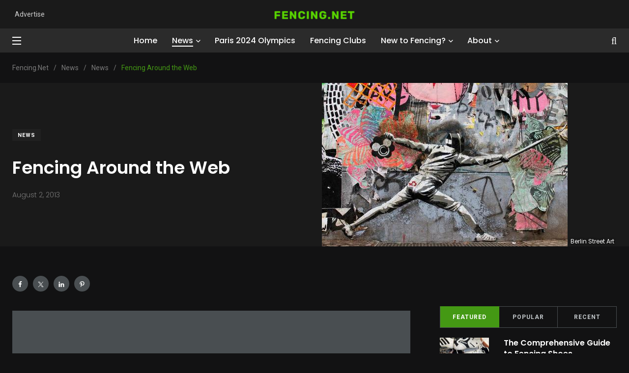

--- FILE ---
content_type: text/html; charset=UTF-8
request_url: https://fencing.net/13082/fencing-around-the-web-2/
body_size: 19960
content:
<!doctype html><html lang="en-US"><head><meta charset="UTF-8"><meta http-equiv="X-UA-Compatible" content="IE=edge"><meta name="viewport" content="width=device-width, initial-scale=1.0"><link rel="profile" href="https://gmpg.org/xfn/11"><link rel="pingback" href="https://fencing.net/xmlrpc.php"><meta name='robots' content='index, follow, max-image-preview:large, max-snippet:-1, max-video-preview:-1' /> <noscript><style>#preloader{display:none;}</style></noscript><link media="all" href="https://fencing.net/wp-content/cache/autoptimize/css/autoptimize_af12d04ea5af574501488ee329be1499.css" rel="stylesheet"><title>Fencing Around the Web - Fencing.Net</title><link rel="canonical" href="https://fencing.net/13082/fencing-around-the-web-2/" /><meta property="og:locale" content="en_US" /><meta property="og:type" content="article" /><meta property="og:title" content="Fencing Around the Web - Fencing.Net" /><meta property="og:description" content="Prep for Budapest Yesterday Leon Paul London’s Facebook page posted a photo of their team preparing the finals area for the World Fencing Championships in" /><meta property="og:url" content="https://fencing.net/13082/fencing-around-the-web-2/" /><meta property="og:site_name" content="Fencing.Net" /><meta property="article:publisher" content="https://www.facebook.com/fencingnet" /><meta property="article:published_time" content="2013-08-03T00:08:04+00:00" /><meta property="article:modified_time" content="2013-08-03T12:56:45+00:00" /><meta property="og:image" content="https://fencing.net/wp-content/uploads/2013/08/berlinstreetart.jpg" /><meta property="og:image:width" content="500" /><meta property="og:image:height" content="333" /><meta property="og:image:type" content="image/jpeg" /><meta name="author" content="Madison Haughie" /><meta name="twitter:card" content="summary_large_image" /><meta name="twitter:creator" content="@fencingnet" /><meta name="twitter:site" content="@fencingnet" /><meta name="twitter:label1" content="Written by" /><meta name="twitter:data1" content="Madison Haughie" /><meta name="twitter:label2" content="Est. reading time" /><meta name="twitter:data2" content="3 minutes" /> <script type="application/ld+json" class="yoast-schema-graph">{"@context":"https://schema.org","@graph":[{"@type":"WebPage","@id":"https://fencing.net/13082/fencing-around-the-web-2/","url":"https://fencing.net/13082/fencing-around-the-web-2/","name":"Fencing Around the Web - Fencing.Net","isPartOf":{"@id":"https://fencing.net/#website"},"primaryImageOfPage":{"@id":"https://fencing.net/13082/fencing-around-the-web-2/#primaryimage"},"image":{"@id":"https://fencing.net/13082/fencing-around-the-web-2/#primaryimage"},"thumbnailUrl":"https://fencing.net/wp-content/uploads/2013/08/berlinstreetart.jpg","datePublished":"2013-08-03T00:08:04+00:00","dateModified":"2013-08-03T12:56:45+00:00","author":{"@id":"https://fencing.net/#/schema/person/d624b76f3f187ab23ccc81bbb590e3ef"},"breadcrumb":{"@id":"https://fencing.net/13082/fencing-around-the-web-2/#breadcrumb"},"inLanguage":"en-US","potentialAction":[{"@type":"ReadAction","target":["https://fencing.net/13082/fencing-around-the-web-2/"]}]},{"@type":"ImageObject","inLanguage":"en-US","@id":"https://fencing.net/13082/fencing-around-the-web-2/#primaryimage","url":"https://fencing.net/wp-content/uploads/2013/08/berlinstreetart.jpg","contentUrl":"https://fencing.net/wp-content/uploads/2013/08/berlinstreetart.jpg","width":500,"height":333,"caption":"stuck on the streets by DECYCLE"},{"@type":"BreadcrumbList","@id":"https://fencing.net/13082/fencing-around-the-web-2/#breadcrumb","itemListElement":[{"@type":"ListItem","position":1,"name":"News","item":"https://fencing.net/news/"},{"@type":"ListItem","position":2,"name":"Fencing Around the Web"}]},{"@type":"WebSite","@id":"https://fencing.net/#website","url":"https://fencing.net/","name":"Fencing.Net","description":"News and Guides for the Sport of Fencing","potentialAction":[{"@type":"SearchAction","target":{"@type":"EntryPoint","urlTemplate":"https://fencing.net/?s={search_term_string}"},"query-input":{"@type":"PropertyValueSpecification","valueRequired":true,"valueName":"search_term_string"}}],"inLanguage":"en-US"},{"@type":"Person","@id":"https://fencing.net/#/schema/person/d624b76f3f187ab23ccc81bbb590e3ef","name":"Madison Haughie","image":{"@type":"ImageObject","inLanguage":"en-US","@id":"https://fencing.net/#/schema/person/image/","url":"https://secure.gravatar.com/avatar/0c041445414838aedb926d94b39abd99cadf5cbe706f2e4ea94e14a2be13a0de?s=96&d=blank&r=g","contentUrl":"https://secure.gravatar.com/avatar/0c041445414838aedb926d94b39abd99cadf5cbe706f2e4ea94e14a2be13a0de?s=96&d=blank&r=g","caption":"Madison Haughie"},"url":"https://fencing.net/author/mhaughie/"}]}</script> <link rel='dns-prefetch' href='//maps.googleapis.com' /><link rel='dns-prefetch' href='//cdnjs.cloudflare.com' /><link rel='dns-prefetch' href='//fonts.googleapis.com' /><link rel="alternate" type="application/rss+xml" title="Fencing.Net &raquo; Feed" href="https://fencing.net/feed/" /><link rel="alternate" type="application/rss+xml" title="Fencing.Net &raquo; Comments Feed" href="https://fencing.net/comments/feed/" /><link rel="alternate" title="oEmbed (JSON)" type="application/json+oembed" href="https://fencing.net/wp-json/oembed/1.0/embed?url=https%3A%2F%2Ffencing.net%2F13082%2Ffencing-around-the-web-2%2F" /><link rel="alternate" title="oEmbed (XML)" type="text/xml+oembed" href="https://fencing.net/wp-json/oembed/1.0/embed?url=https%3A%2F%2Ffencing.net%2F13082%2Ffencing-around-the-web-2%2F&#038;format=xml" /><link crossorigin="anonymous" rel='stylesheet' id='font-awesome-store-locator-css' href='https://cdnjs.cloudflare.com/ajax/libs/font-awesome/5.14.0/css/all.min.css' type='text/css' media='all' /><link crossorigin="anonymous" rel='stylesheet' id='papr-fonts-css' href='https://fonts.googleapis.com/css?family=Poppins%3A300%2C300i%2C400%2C400i%2C500%2C500i%2C600%2C600i%2C700%2C700i%2C800%2C800i%2C900%7CRoboto%3A300%2C300i%2C400%2C400i%2C500%2C500i%2C700%2C700i%2C900%2C900%26display%3Dswap&#038;subset=latin%2Clatin-ext&#038;ver=6.9' type='text/css' media='all' /> <script type="text/javascript" src="https://fencing.net/wp-includes/js/jquery/jquery.min.js" id="jquery-core-js"></script> <script type="text/javascript" src="https://fencing.net/wp-includes/js/jquery/jquery-migrate.min.js" id="jquery-migrate-js"></script> <script type="text/javascript" src="https://fencing.net/wp-content/cache/autoptimize/js/autoptimize_single_18128ec37ab4eeb6393600705d101650.js" id="popper-js"></script> <link rel="https://api.w.org/" href="https://fencing.net/wp-json/" /><link rel="alternate" title="JSON" type="application/json" href="https://fencing.net/wp-json/wp/v2/posts/13082" /><link rel="EditURI" type="application/rsd+xml" title="RSD" href="https://fencing.net/xmlrpc.php?rsd" /><meta name="generator" content="WordPress 6.9" /><link rel='shortlink' href='https://fencing.net/?p=13082' />  <script>jQuery(function(){
	var img = jQuery(".banner__standard img.img-fluid[alt]").eq(0);
	img.parent().append("<small style='position: absolute; bottom: 0px; width: auto; right: 20px; color: #fff; text-shadow: #000 0px 0px 4px; font-size: 12px;'>"+img.attr("alt")+"</small>")
});</script> <meta name="generator" content="Redux 4.5.9" /><meta name="framework" content="weLaunch 4.1.24" /><meta name="generator" content="Elementor 3.33.4; features: additional_custom_breakpoints; settings: css_print_method-external, google_font-enabled, font_display-auto"><link rel="amphtml" href="https://fencing.net/13082/fencing-around-the-web-2/?amp=1"><link rel="amphtml" href="https://fencing.net/13082/fencing-around-the-web-2/amp/" /></head><body data-rsssl=1 class="wp-singular post-template-default single single-post postid-13082 single-format-standard wp-embed-responsive wp-theme-papr wp-child-theme-papr-child active-dark-mode  has-sidebar right-sidebar axil-sticky-menu menu-open-hover elementor-default elementor-kit-17690"><div class="wrp"><main class="main-content "><div id="page" class="papr-main-content"><div class="side-nav side-nav__left"><div class="side-nav-inner nicescroll-container"><form id="off-canvas-search" class="side-nav-search-form" action="https://fencing.net/"
 method="GET"><div class="form-group search-field"> <input type="text" name="s"
 placeholder="Search ..."
 value=""/> <button type="submit" class="side-nav-search-btn"><i class="fas fa-search"></i></button></div></form><div class="side-nav-content"><div class="row"><div class="col-lg-6"><nav class="menu-off-canvas-container"><ul id="menu-off-canvas" class="main-navigation side-navigation list-inline flex-column nicescroll-container"><li id="menu-item-19588" class="menu-item menu-item-type-custom menu-item-object-custom menu-item-home menu-item-19588"><a href="https://fencing.net">News</a></li><li id="menu-item-17959" class="menu-item menu-item-type-post_type menu-item-object-page menu-item-17959"><a href="https://fencing.net/fencing-clubs/">Fencing Clubs</a></li><li id="menu-item-20742" class="menu-item menu-item-type-taxonomy menu-item-object-category menu-item-20742"><a href="https://fencing.net/news/paris-2024/">Paris 2024 Olympics</a></li><li id="menu-item-17960" class="menu-item menu-item-type-post_type menu-item-object-page menu-item-17960"><a href="https://fencing.net/olympic-fencing-sport/">Learn To Fence</a></li></ul></nav></div><div class="col-lg-6"><div class="axil-contact-info-inner"><div class="axil-contact-info"> <address class="address"> </address></div></div></div></div></div></div><div class="close-sidenav-wrap"><div class="close-sidenav" id="close-sidenav"><div></div><div></div></div></div></div><header class="page-header"><div class="header-top header-top__style-two bg-grey-dark-seven"><div class="container"><div class="row justify-content-between align-items-center"><div class="col-md-4"><ul id="menu-header-to" class="header-top-nav list-inline justify-content-center justify-content-md-start"><li id="menu-item-17957" class="menu-item menu-item-type-post_type menu-item-object-page menu-item-17957"><a href="https://fencing.net/advertise-fencing-net/">Advertise</a></li></ul></div><div class="brand-logo-container col-md-4 text-center"> <a class="site-logo" href="https://fencing.net/"> <noscript><img class="brand-logo" src="https://fencing.net/wp-content/uploads/2021/07/fencing_net.png" alt="Fencing.Net"></noscript><img class="lazyload brand-logo" src='data:image/svg+xml,%3Csvg%20xmlns=%22http://www.w3.org/2000/svg%22%20viewBox=%220%200%20210%20140%22%3E%3C/svg%3E' data-src="https://fencing.net/wp-content/uploads/2021/07/fencing_net.png" alt="Fencing.Net"></a></div><div class="col-md-4"></div></div></div></div><div class="navbar bg-grey-dark-one navbar__style-four axil-header axil-header-two"><div class="container"><div class="navbar-inner justify-content-between"><div class="navbar-toggler-wrapper"> <a href="#" class="side-nav-toggler" id="side-nav-toggler"> <span></span> <span></span> <span></span> </a></div><div class="brand-logo-container text-center d-lg-none"> <a class="site-logo" href="https://fencing.net/"><noscript><img class="brand-logo"
 src="https://fencing.net/wp-content/uploads/2021/07/fencing_net_larger.png"
 alt="Fencing.Net"></noscript><img class="lazyload brand-logo"
 src='data:image/svg+xml,%3Csvg%20xmlns=%22http://www.w3.org/2000/svg%22%20viewBox=%220%200%20210%20140%22%3E%3C/svg%3E' data-src="https://fencing.net/wp-content/uploads/2021/07/fencing_net_larger.png"
 alt="Fencing.Net"></a></div><nav class="main-nav-wrapper"><ul id="main-menu" class="main-navigation list-inline"><li id="menu-item-17484" class="menu-item menu-item-type-custom menu-item-object-custom menu-item-home menu-item-17484"><a href="https://fencing.net">Home</a></li><li id="menu-item-16178" class="menu-item menu-item-type-taxonomy menu-item-object-category current-post-ancestor current-menu-parent current-post-parent menu-item-has-children menu-item-16178 has-dropdown is-active "><a href="https://fencing.net/news/">News</a><ul class="submenu"><li id="menu-item-16181" class="menu-item menu-item-type-taxonomy menu-item-object-category menu-item-16181"><a href="https://fencing.net/rules/">Rules</a></li><li id="menu-item-16183" class="menu-item menu-item-type-taxonomy menu-item-object-category menu-item-16183"><a href="https://fencing.net/news/world/">World News</a></li><li id="menu-item-16184" class="menu-item menu-item-type-taxonomy menu-item-object-category menu-item-16184"><a href="https://fencing.net/news/us-news/">US Fencing News</a></li><li id="menu-item-16186" class="menu-item menu-item-type-taxonomy menu-item-object-category menu-item-16186"><a href="https://fencing.net/news/college/">Collegiate</a></li><li id="menu-item-16189" class="menu-item menu-item-type-taxonomy menu-item-object-category menu-item-16189"><a href="https://fencing.net/about-fencing/features/">Features</a></li></ul></li><li id="menu-item-20743" class="menu-item menu-item-type-taxonomy menu-item-object-category menu-item-20743"><a href="https://fencing.net/news/paris-2024/">Paris 2024 Olympics</a></li><li id="menu-item-16165" class="menu-item menu-item-type-post_type menu-item-object-page menu-item-16165"><a href="https://fencing.net/fencing-clubs/">Fencing Clubs</a></li><li id="menu-item-16179" class="menu-item menu-item-type-taxonomy menu-item-object-category menu-item-has-children menu-item-16179 has-dropdown"><a href="https://fencing.net/about-fencing/">New to Fencing?</a><ul class="submenu"><li id="menu-item-16536" class="menu-item menu-item-type-post_type menu-item-object-page menu-item-16536"><a href="https://fencing.net/olympic-fencing-sport/">Beginner&#8217;s Guide to Fencing</a></li><li id="menu-item-16188" class="menu-item menu-item-type-taxonomy menu-item-object-category menu-item-16188"><a href="https://fencing.net/about-fencing/faqs/">FAQs</a></li><li id="menu-item-17130" class="menu-item menu-item-type-post_type menu-item-object-page menu-item-17130"><a href="https://fencing.net/fencing-rules/">Fencing Rules</a></li><li id="menu-item-16190" class="menu-item menu-item-type-taxonomy menu-item-object-category menu-item-16190"><a href="https://fencing.net/about-fencing/history-about-fencing/">History</a></li><li id="menu-item-16918" class="menu-item menu-item-type-taxonomy menu-item-object-category menu-item-16918"><a href="https://fencing.net/gear/armory/">Armory</a></li></ul></li><li id="menu-item-17934" class="menu-item menu-item-type-post_type menu-item-object-page menu-item-has-children menu-item-17934 has-dropdown"><a href="https://fencing.net/about/">About</a><ul class="submenu"><li id="menu-item-16345" class="menu-item menu-item-type-post_type menu-item-object-page menu-item-16345"><a href="https://fencing.net/authors/">Authors</a></li><li id="menu-item-17122" class="menu-item menu-item-type-post_type menu-item-object-page menu-item-17122"><a href="https://fencing.net/write-for-fencing-net/">Write For Fencing.net</a></li><li id="menu-item-16164" class="menu-item menu-item-type-post_type menu-item-object-page menu-item-16164"><a href="https://fencing.net/press-contact-information/">Press Contact Information</a></li></ul></li></ul></nav><div class="navbar-extra-features"><form id="search" action="https://fencing.net/" class="navbar-search" method="GET"><div class="search-field"> <input type="text" class="navbar-search-field" name="s"
 placeholder="Search ..."
 value=""> <button class="navbar-search-btn" type="submit"><i class="fal fa-search"></i></button></div> <a href="#" class="navbar-search-close"><i class="fal fa-times"></i></a></form> <a href="#" class="nav-search-field-toggler" data-toggle="nav-search-feild"><i
 class="far fa-search"></i></a></div><div class="main-nav-toggler d-block d-lg-none" id="main-nav-toggler"><div class="toggler-inner"> <span></span> <span></span> <span></span></div></div></div></div></div></header><div class="papr-container-main"><div class="breadcrumb-wrapper"><div class="container"><nav aria-label="breadcrumb"> <span property="itemListElement" typeof="ListItem"><a property="item" typeof="WebPage" title="Go to Fencing.Net." href="https://fencing.net" class="home" ><span property="name">Fencing.Net</span></a><meta property="position" content="1"></span><span class="dvdr"> / </span><span property="itemListElement" typeof="ListItem"><a property="item" typeof="WebPage" title="Go to News." href="https://fencing.net/news/" class="post-root post post-post" ><span property="name">News</span></a><meta property="position" content="2"></span><span class="dvdr"> / </span><span property="itemListElement" typeof="ListItem"><a property="item" typeof="WebPage" title="Go to the News category archives." href="https://fencing.net/news/" class="taxonomy category" ><span property="name">News</span></a><meta property="position" content="3"></span><span class="dvdr"> / </span><span property="itemListElement" typeof="ListItem"><span property="name" class="post post-post current-item">Fencing Around the Web</span><meta property="url" content="https://fencing.net/13082/fencing-around-the-web-2/"><meta property="position" content="4"></span></nav></div></div><div class="papr-container"><section class="banner__single-post bg-grey-light-three banner-single-2 banner__standard"><div class="container"><div class="row align-items-center"><div class="col-lg-6"><div class="post-title-wrapper"><div class="btn-group"> <a style="background: #212121" class="post-cat cat-btn cat-btn-color"
 href="https://fencing.net/news/">News</a></div><h1 class="m-t-xs-20 m-b-xs-0 axil-post-title hover-line">Fencing Around the Web</h1><div class="post-metas banner-post-metas m-t-xs-20"><ul class="axil-post-meta list-inline"><li><i class="dot">.</i> <span class="published updated">August 2, 2013</span></li></ul></div></div></div><div class="col-lg-6"> <noscript><img class="img-fluid" src="https://fencing.net/wp-content/uploads/2013/08/berlinstreetart.jpg" alt="Berlin Street Art"></noscript><img class="lazyload img-fluid" src='data:image/svg+xml,%3Csvg%20xmlns=%22http://www.w3.org/2000/svg%22%20viewBox=%220%200%20210%20140%22%3E%3C/svg%3E' data-src="https://fencing.net/wp-content/uploads/2013/08/berlinstreetart.jpg" alt="Berlin Street Art"></div></div></div></section><div class="post-single-wrapper p-t-xs-60"><div class="container"><div class="social-share-sticky"><div class="shared-counts-wrap sidebar-top style-icon"><a href="https://www.facebook.com/sharer/sharer.php?u=https://fencing.net/13082/fencing-around-the-web-2/&#038;display=popup&#038;ref=plugin&#038;src=share_button" title="Share on Facebook"  target="_blank"  rel="nofollow noopener noreferrer"  class="shared-counts-button facebook shared-counts-no-count" data-postid="13082" data-social-network="Facebook" data-social-action="Share" data-social-target="https://fencing.net/13082/fencing-around-the-web-2/"><span class="shared-counts-icon-label"><span class="shared-counts-icon"><svg version="1.1" xmlns="http://www.w3.org/2000/svg" width="18.8125" height="32" viewBox="0 0 602 1024"><path d="M548 6.857v150.857h-89.714q-49.143 0-66.286 20.571t-17.143 61.714v108h167.429l-22.286 169.143h-145.143v433.714h-174.857v-433.714h-145.714v-169.143h145.714v-124.571q0-106.286 59.429-164.857t158.286-58.571q84 0 130.286 6.857z"></path></svg></span><span class="shared-counts-label">Facebook</span></span></a><a href="https://twitter.com/share?url=https://fencing.net/13082/fencing-around-the-web-2/&#038;text=Fencing%20Around%20the%20Web" title="Share on Twitter"  target="_blank"  rel="nofollow noopener noreferrer"  class="shared-counts-button twitter shared-counts-no-count" data-postid="13082" data-social-network="Twitter" data-social-action="Tweet" data-social-target="https://fencing.net/13082/fencing-around-the-web-2/"><span class="shared-counts-icon-label"><span class="shared-counts-icon"><svg viewBox="0 0 24 24" xmlns="http://www.w3.org/2000/svg"><path d="M13.8944 10.4695L21.3345 2H19.5716L13.1085 9.35244L7.95022 2H1.99936L9.80147 13.1192L1.99936 22H3.76218L10.5832 14.2338L16.0318 22H21.9827L13.8944 10.4695ZM11.4792 13.2168L10.6875 12.1089L4.39789 3.30146H7.10594L12.1833 10.412L12.9717 11.5199L19.5708 20.7619H16.8628L11.4792 13.2168Z" /></svg></span><span class="shared-counts-label">Tweet</span></span></a><a href="https://www.linkedin.com/shareArticle?mini=true&#038;url=https://fencing.net/13082/fencing-around-the-web-2/" title="Share on LinkedIn"  target="_blank"  rel="nofollow noopener noreferrer"  class="shared-counts-button linkedin shared-counts-no-count" data-postid="13082" data-social-network="LinkedIn" data-social-action="Share" data-social-target="https://fencing.net/13082/fencing-around-the-web-2/"><span class="shared-counts-icon-label"><span class="shared-counts-icon"><svg version="1.1" xmlns="http://www.w3.org/2000/svg" width="27.4375" height="32" viewBox="0 0 878 1024"><path d="M199.429 357.143v566.286h-188.571v-566.286h188.571zM211.429 182.286q0.571 41.714-28.857 69.714t-77.429 28h-1.143q-46.857 0-75.429-28t-28.571-69.714q0-42.286 29.429-70t76.857-27.714 76 27.714 29.143 70zM877.714 598.857v324.571h-188v-302.857q0-60-23.143-94t-72.286-34q-36 0-60.286 19.714t-36.286 48.857q-6.286 17.143-6.286 46.286v316h-188q1.143-228 1.143-369.714t-0.571-169.143l-0.571-27.429h188v82.286h-1.143q11.429-18.286 23.429-32t32.286-29.714 49.714-24.857 65.429-8.857q97.714 0 157.143 64.857t59.429 190z"></path></svg></span><span class="shared-counts-label">LinkedIn</span></span></a><a href="https://pinterest.com/pin/create/button/?url=https://fencing.net/13082/fencing-around-the-web-2/&#038;media=https://fencing.net/wp-content/uploads/2013/08/berlinstreetart.jpg&#038;description=Fencing%20Around%20the%20Web" title="Share on Pinterest"  target="_blank"  rel="nofollow noopener noreferrer"  class="shared-counts-button pinterest shared-counts-no-count" data-postid="13082" data-pin-do="none" data-social-network="Pinterest" data-social-action="Pin" data-social-target="https://fencing.net/13082/fencing-around-the-web-2/"><span class="shared-counts-icon-label"><span class="shared-counts-icon"><svg version="1.1" xmlns="http://www.w3.org/2000/svg" width="22.84375" height="32" viewBox="0 0 731 1024"><path d="M0 341.143q0-61.714 21.429-116.286t59.143-95.143 86.857-70.286 105.714-44.571 115.429-14.857q90.286 0 168 38t126.286 110.571 48.571 164q0 54.857-10.857 107.429t-34.286 101.143-57.143 85.429-82.857 58.857-108 22q-38.857 0-77.143-18.286t-54.857-50.286q-5.714 22.286-16 64.286t-13.429 54.286-11.714 40.571-14.857 40.571-18.286 35.714-26.286 44.286-35.429 49.429l-8 2.857-5.143-5.714q-8.571-89.714-8.571-107.429 0-52.571 12.286-118t38-164.286 29.714-116q-18.286-37.143-18.286-96.571 0-47.429 29.714-89.143t75.429-41.714q34.857 0 54.286 23.143t19.429 58.571q0 37.714-25.143 109.143t-25.143 106.857q0 36 25.714 59.714t62.286 23.714q31.429 0 58.286-14.286t44.857-38.857 32-54.286 21.714-63.143 11.429-63.429 3.714-56.857q0-98.857-62.571-154t-163.143-55.143q-114.286 0-190.857 74t-76.571 187.714q0 25.143 7.143 48.571t15.429 37.143 15.429 26 7.143 17.429q0 16-8.571 41.714t-21.143 25.714q-1.143 0-9.714-1.714-29.143-8.571-51.714-32t-34.857-54-18.571-61.714-6.286-60.857z"></path></svg></span><span class="shared-counts-label">Pin</span></span></a></div></div><div class="row"><div class="col-xl-8 axil-main"><article class="post-details"><div class='code-block code-block-2' style='margin: 8px 0; clear: both;'> <script async src="https://pagead2.googlesyndication.com/pagead/js/adsbygoogle.js"></script> <ins class="adsbygoogle"
 style="display:block; text-align:center;"
 data-ad-layout="in-article"
 data-ad-format="fluid"
 data-ad-client="ca-pub-0964660856814398"
 data-ad-slot="4191562777"></ins> <script>(adsbygoogle = window.adsbygoogle || []).push({});</script> </div><p><b>Prep for Budapest </b></p><p>Yesterday <a href="https://www.facebook.com/leonpaulfencing?ref=br_tf" target="_blank">Leon Paul London’s Facebook page</a> posted a photo of their team preparing the finals area for the World Fencing Championships in Budapest. Look familiar? It’s the same lighting equipment from the London 2012 Olympics!</p><figure id="attachment_13083" aria-describedby="caption-attachment-13083" style="width: 300px" class="wp-caption aligncenter"><a href="https://fencing.net/wp-content/uploads/2013/08/1079060_10150329921684978_62718131_o.jpg" rel="lightbox[13082]"><img fetchpriority="high" decoding="async" class="size-medium wp-image-13083 " alt="Budapest 2013 Finals Area" src="https://fencing.net/wp-content/uploads/2013/08/1079060_10150329921684978_62718131_o-300x225.jpg" width="300" height="225" srcset="https://fencing.net/wp-content/uploads/2013/08/1079060_10150329921684978_62718131_o-300x225.jpg 300w, https://fencing.net/wp-content/uploads/2013/08/1079060_10150329921684978_62718131_o-1024x768.jpg 1024w, https://fencing.net/wp-content/uploads/2013/08/1079060_10150329921684978_62718131_o-200x150.jpg 200w, https://fencing.net/wp-content/uploads/2013/08/1079060_10150329921684978_62718131_o.jpg 1200w" sizes="(max-width: 300px) 100vw, 300px" /></a><figcaption id="caption-attachment-13083" class="wp-caption-text">World Fencing Championships Finals Area (Photo via Leon Paul London)</figcaption></figure><p>Speaking of Budapest, TvLevallois Sport on Dailymotion has put up a video about the French National Team training for the World Championships.</p><p style="text-align: center;"><a href="https://www.dailymotion.com/video/x12j0vx_stage-a-vittel-les-coulisses-avec-l-equipe-de-france_sport" target="_blank">Stage à Vittel, les coulisses avec l&#8217;équipe de France</a> <i>by <a href="https://www.dailymotion.com/levalloisport" target="_blank">levalloisport</a></i></p><p>Even if you can’t understand the French language, you can still enjoy the different angle shots they have of them fencing and the behind-the-scenes look to what they do in their downtime.</p><p>Watch the competition streaming live from <a href="https://www.youtube.com/fencing" target="_blank">FIE’s YouTube channel </a>August 7<sup>th</sup> through the 12<sup>th</sup>.</p><p>&nbsp;</p><p><b>New Season, New You</b></p><p>From a glance at the fencing tag on tumblr, I noticed many posts about the new fencing season starting up in the next few weeks from High School and College students alike (this <a href="https://fencingfeels.tumblr.com/post/56824378012/when-fencing-starts-two-weeks-earlier-than-you" target="_blank">one</a> in particular is my favorite). Though many can’t wait, they also can’t believe that it’s starting up again so soon and feel like they aren&#8217;t ready for it.</p><p>How about you? Made resolutions to train harder or do some <i>actual</i> conditioning? As always fencing.net is here to help you out. Check out some of our past beginning-of-the-season articles with tips on how to make the most of practices:</p><p><a href="https://fencing.net/5856/beginning-the-fencing-season-pre-season-checklist/">Beginning the Fencing Season: Pre-Season Checklist</a> &#8211; Responsible Sports helps parents and kids get on the same page for determining goals and how to reach them.</p><p><a href="https://fencing.net/4559/getting-ready-for-the-fencing-season-training/">Getting Ready for the Fencing Season: Training</a> &#8211; Resources for planning and measuring your fitness and training for the upcoming season.</p><p><a href="https://fencing.net/671/training-plan-it-or-cram-it/">Training: Plan it or Cram it?</a> – How do you get ready for a tournament? Just like setting up a second-intention action, fencers must think ahead of time about their training rather than cram it all in last minute.</p><p><a href="https://fencing.net/3355/periodization-of-your-conditioning-plan/">Periodization of your conditioning plan</a> – In this article Lorenzo Casertano provides some basic guidelines for how to very/alter your workout plan based on where you are in your competitive season.</p><p><a href="https://fencing.net/3230/weight-training-for-the-competitive-fencer/">Weight Training for the Competitive Fencer</a> &#8211; Here Lorenzo Casertano highlights the steps fencers should be taking to improve their chances on the strip via weight training.</p><p>&nbsp;</p><p><b>Street Fencing </b></p><p>Fencing through the years has influenced a multitude of artists; it is seen in drawings, paintings, animation, and even fashion. Where you might not expect it though is in stenciled graffiti.</p><figure id="attachment_13090" aria-describedby="caption-attachment-13090" style="width: 300px" class="wp-caption aligncenter"><a href="https://fencing.net/wp-content/uploads/2013/08/berlinstreetart.jpg" rel="lightbox[13082]"><noscript><img decoding="async" class="size-medium wp-image-13090" alt="Berlin Street Art" src="https://fencing.net/wp-content/uploads/2013/08/berlinstreetart-300x199.jpg" width="300" height="199" srcset="https://fencing.net/wp-content/uploads/2013/08/berlinstreetart-300x199.jpg 300w, https://fencing.net/wp-content/uploads/2013/08/berlinstreetart-150x100.jpg 150w, https://fencing.net/wp-content/uploads/2013/08/berlinstreetart.jpg 500w" sizes="(max-width: 300px) 100vw, 300px" /></noscript><img decoding="async" class="lazyload size-medium wp-image-13090" alt="Berlin Street Art" src='data:image/svg+xml,%3Csvg%20xmlns=%22http://www.w3.org/2000/svg%22%20viewBox=%220%200%20300%20199%22%3E%3C/svg%3E' data-src="https://fencing.net/wp-content/uploads/2013/08/berlinstreetart-300x199.jpg" width="300" height="199" data-srcset="https://fencing.net/wp-content/uploads/2013/08/berlinstreetart-300x199.jpg 300w, https://fencing.net/wp-content/uploads/2013/08/berlinstreetart-150x100.jpg 150w, https://fencing.net/wp-content/uploads/2013/08/berlinstreetart.jpg 500w" data-sizes="(max-width: 300px) 100vw, 300px" /></a><figcaption id="caption-attachment-13090" class="wp-caption-text">stuck on the streets by DECYCLE</figcaption></figure><p>The image above is of a fencer in a full lunge while holding out a paint brush by the street artist <a href="https://www.facebook.com/DECYCLE/photos_stream" target="_blank">DECYCLE</a>. If you ever take a trip to the city of Berlin, you should definitely check the <a href="http://andberlin.com/2012/07/10/berlin-street-art-vol-2-various-artists/" target="_blank">street art scene</a> because some of it is just breath taking.</p><p><a name="Fencers-Advertisements"></a>&nbsp;</p><p><b>&#8220;Occupations of Women&#8221; – Lady Fencers in Advertisement</b></p><p>Think you’ve seen it all when it comes to fencing in art and advertisement? Think again.</p><p>In 1889 Frishmuth&#8217;s Tobacco Company issued out a series of trading cards called the &#8220;Occupations of Women&#8221; to promote their tobacco products. One of these cards just so happened to be titled “Fencing-Master”, and I find it to be a fascinating piece of history.</p><p>The collection is currently being held at the <a href="http://www.metmuseum.org/Collections/search-the-collections/421079">Metropolitan Museum of Art</a>. It is currently not on display (very disappointing).</p><figure id="attachment_13097" aria-describedby="caption-attachment-13097" style="width: 167px" class="wp-caption aligncenter"><a href="https://fencing.net/wp-content/uploads/2013/08/fencing-master.jpg" rel="lightbox[13082]"><noscript><img decoding="async" class="size-medium wp-image-13097" alt="Fencing Master" src="https://fencing.net/wp-content/uploads/2013/08/fencing-master-167x300.jpg" width="167" height="300" srcset="https://fencing.net/wp-content/uploads/2013/08/fencing-master-167x300.jpg 167w, https://fencing.net/wp-content/uploads/2013/08/fencing-master.jpg 534w" sizes="(max-width: 167px) 100vw, 167px" /></noscript><img decoding="async" class="lazyload size-medium wp-image-13097" alt="Fencing Master" src='data:image/svg+xml,%3Csvg%20xmlns=%22http://www.w3.org/2000/svg%22%20viewBox=%220%200%20167%20300%22%3E%3C/svg%3E' data-src="https://fencing.net/wp-content/uploads/2013/08/fencing-master-167x300.jpg" width="167" height="300" data-srcset="https://fencing.net/wp-content/uploads/2013/08/fencing-master-167x300.jpg 167w, https://fencing.net/wp-content/uploads/2013/08/fencing-master.jpg 534w" data-sizes="(max-width: 167px) 100vw, 167px" /></a><figcaption id="caption-attachment-13097" class="wp-caption-text">Fencing-Master, from the Occupations of Women series for Frishmuth&#8217;s Tobacco Company</figcaption></figure><p>&nbsp;</p><p>&nbsp;</p><p>If you missed it Olympic Fencing Hangout, you can watch it in full here [<a href="https://www.youtube.com/watch?v=MyURacaAd1I">x</a>]</p><p style="text-align: center;"><p></p></article><div class="tag entry-tags"> <span>Tags:</span><a href="https://fencing.net/tags/2013/" rel="tag">2013</a>, <a href="https://fencing.net/tags/fencing/" rel="tag">fencing</a>, <a href="https://fencing.net/tags/pre-season/" rel="tag">pre-season</a>, <a href="https://fencing.net/tags/world-championships/" rel="tag">World Championships</a></div><div class="post-shares m-t-xs-60"><div class="title">Share:</div><div class="shared-counts-wrap after_content style-axil_style"><a href="https://www.facebook.com/sharer/sharer.php?u=https://fencing.net/13082/fencing-around-the-web-2/&#038;display=popup&#038;ref=plugin&#038;src=share_button" title="Share on Facebook"  target="_blank"  rel="nofollow noopener noreferrer"  class="shared-counts-button facebook shared-counts-no-count" data-postid="13082" data-social-network="Facebook" data-social-action="Share" data-social-target="https://fencing.net/13082/fencing-around-the-web-2/"><span class="shared-counts-icon-label"><span class="shared-counts-icon"><svg version="1.1" xmlns="http://www.w3.org/2000/svg" width="18.8125" height="32" viewBox="0 0 602 1024"><path d="M548 6.857v150.857h-89.714q-49.143 0-66.286 20.571t-17.143 61.714v108h167.429l-22.286 169.143h-145.143v433.714h-174.857v-433.714h-145.714v-169.143h145.714v-124.571q0-106.286 59.429-164.857t158.286-58.571q84 0 130.286 6.857z"></path></svg></span><span class="shared-counts-label">Facebook</span></span></a><a href="https://twitter.com/share?url=https://fencing.net/13082/fencing-around-the-web-2/&#038;text=Fencing%20Around%20the%20Web" title="Share on Twitter"  target="_blank"  rel="nofollow noopener noreferrer"  class="shared-counts-button twitter shared-counts-no-count" data-postid="13082" data-social-network="Twitter" data-social-action="Tweet" data-social-target="https://fencing.net/13082/fencing-around-the-web-2/"><span class="shared-counts-icon-label"><span class="shared-counts-icon"><svg viewBox="0 0 24 24" xmlns="http://www.w3.org/2000/svg"><path d="M13.8944 10.4695L21.3345 2H19.5716L13.1085 9.35244L7.95022 2H1.99936L9.80147 13.1192L1.99936 22H3.76218L10.5832 14.2338L16.0318 22H21.9827L13.8944 10.4695ZM11.4792 13.2168L10.6875 12.1089L4.39789 3.30146H7.10594L12.1833 10.412L12.9717 11.5199L19.5708 20.7619H16.8628L11.4792 13.2168Z" /></svg></span><span class="shared-counts-label">Tweet</span></span></a><a href="https://www.linkedin.com/shareArticle?mini=true&#038;url=https://fencing.net/13082/fencing-around-the-web-2/" title="Share on LinkedIn"  target="_blank"  rel="nofollow noopener noreferrer"  class="shared-counts-button linkedin shared-counts-no-count" data-postid="13082" data-social-network="LinkedIn" data-social-action="Share" data-social-target="https://fencing.net/13082/fencing-around-the-web-2/"><span class="shared-counts-icon-label"><span class="shared-counts-icon"><svg version="1.1" xmlns="http://www.w3.org/2000/svg" width="27.4375" height="32" viewBox="0 0 878 1024"><path d="M199.429 357.143v566.286h-188.571v-566.286h188.571zM211.429 182.286q0.571 41.714-28.857 69.714t-77.429 28h-1.143q-46.857 0-75.429-28t-28.571-69.714q0-42.286 29.429-70t76.857-27.714 76 27.714 29.143 70zM877.714 598.857v324.571h-188v-302.857q0-60-23.143-94t-72.286-34q-36 0-60.286 19.714t-36.286 48.857q-6.286 17.143-6.286 46.286v316h-188q1.143-228 1.143-369.714t-0.571-169.143l-0.571-27.429h188v82.286h-1.143q11.429-18.286 23.429-32t32.286-29.714 49.714-24.857 65.429-8.857q97.714 0 157.143 64.857t59.429 190z"></path></svg></span><span class="shared-counts-label">LinkedIn</span></span></a><a href="https://pinterest.com/pin/create/button/?url=https://fencing.net/13082/fencing-around-the-web-2/&#038;media=https://fencing.net/wp-content/uploads/2013/08/berlinstreetart.jpg&#038;description=Fencing%20Around%20the%20Web" title="Share on Pinterest"  target="_blank"  rel="nofollow noopener noreferrer"  class="shared-counts-button pinterest shared-counts-no-count" data-postid="13082" data-pin-do="none" data-social-network="Pinterest" data-social-action="Pin" data-social-target="https://fencing.net/13082/fencing-around-the-web-2/"><span class="shared-counts-icon-label"><span class="shared-counts-icon"><svg version="1.1" xmlns="http://www.w3.org/2000/svg" width="22.84375" height="32" viewBox="0 0 731 1024"><path d="M0 341.143q0-61.714 21.429-116.286t59.143-95.143 86.857-70.286 105.714-44.571 115.429-14.857q90.286 0 168 38t126.286 110.571 48.571 164q0 54.857-10.857 107.429t-34.286 101.143-57.143 85.429-82.857 58.857-108 22q-38.857 0-77.143-18.286t-54.857-50.286q-5.714 22.286-16 64.286t-13.429 54.286-11.714 40.571-14.857 40.571-18.286 35.714-26.286 44.286-35.429 49.429l-8 2.857-5.143-5.714q-8.571-89.714-8.571-107.429 0-52.571 12.286-118t38-164.286 29.714-116q-18.286-37.143-18.286-96.571 0-47.429 29.714-89.143t75.429-41.714q34.857 0 54.286 23.143t19.429 58.571q0 37.714-25.143 109.143t-25.143 106.857q0 36 25.714 59.714t62.286 23.714q31.429 0 58.286-14.286t44.857-38.857 32-54.286 21.714-63.143 11.429-63.429 3.714-56.857q0-98.857-62.571-154t-163.143-55.143q-114.286 0-190.857 74t-76.571 187.714q0 25.143 7.143 48.571t15.429 37.143 15.429 26 7.143 17.429q0 16-8.571 41.714t-21.143 25.714q-1.143 0-9.714-1.714-29.143-8.571-51.714-32t-34.857-54-18.571-61.714-6.286-60.857z"></path></svg></span><span class="shared-counts-label">Pin</span></span></a></div></div> <a href="https://fencing.net/13122/valentina-vezzali-qualifies-for-world-championships-elimination-matches/" rel="next"></a><a href="https://fencing.net/13030/fencing-around-the-web/" rel="prev"></a><div class="row  post-navigation-wrapper m-b-xs-60"><div class="col-lg-6 col-md-6 col-sm-12 col-12"><div class="lazyload post-navigation" data-bg="https://fencing.net/wp-content/uploads/2013/07/grace.jpg" style="background-image: url(data:image/svg+xml,%3Csvg%20xmlns=%22http://www.w3.org/2000/svg%22%20viewBox=%220%200%20500%20300%22%3E%3C/svg%3E)"><div class="post-nav-content"> <a href="https://fencing.net/13030/fencing-around-the-web/" class="prev-post"> <i class="feather icon-chevron-left"></i>Previous Post </a><h3> <a href="https://fencing.net/13030/fencing-around-the-web/">Fencing Around the Web</a></h3></div></div></div><div class="col-lg-6 col-md-6 col-sm-12 col-12"><div class="lazyload post-navigation text-right" data-bg="https://fencing.net/wp-content/uploads/2013/08/Vezzali-2013Worlds-Prelims.jpg" style="background-image: url(data:image/svg+xml,%3Csvg%20xmlns=%22http://www.w3.org/2000/svg%22%20viewBox=%220%200%20500%20300%22%3E%3C/svg%3E)"><div class="post-nav-content"> <a href="https://fencing.net/13122/valentina-vezzali-qualifies-for-world-championships-elimination-matches/" class="next-post"> Next Post<i class="feather icon-chevron-right"></i> </a><h3> <a href="https://fencing.net/13122/valentina-vezzali-qualifies-for-world-championships-elimination-matches/">Valentina Vezzali Qualifies for World Championships Elimination Matches</a></h3></div></div></div></div></div><div class="col-xl-4 axil-sidebar"><aside class="axil-main-sidebar"><div id="axil-tabbed-recent-widget-2" class="widget tabbed widgets-sidebar"><div class="post-widget sidebar-post-widget m-b-xs-30"><ul class="nav nav-pills row no-gutters"><li class="nav-item col"> <a class="nav-link active"
 href="#recent-post-1"
 data-toggle="pill"
 >Featured</a></li><li class="nav-item col"> <a class="nav-link "
 href="#recent-post-2"
 data-toggle="pill"
 >Popular</a></li><li class="nav-item col"> <a class="nav-link "
 href="#recent-post-3"
 data-toggle="pill"
 >Recent</a></li></ul><div class="tab-content"><div class="tab-pane fade active show" id="recent-post-1"><div class="content"><div class="media post-block post-block__small"> <a href="https://fencing.net/4197/the-comprehensive-guide-to-fencing-shoes/" class="align-self-center"> <noscript><img width="150" height="150" src="https://fencing.net/wp-content/uploads/2016/11/fencingshoes-e1487741928493-150x150.jpg" class="m-r-xs-30 wp-post-image" alt="" decoding="async" srcset="https://fencing.net/wp-content/uploads/2016/11/fencingshoes-e1487741928493-150x150.jpg 150w, https://fencing.net/wp-content/uploads/2016/11/fencingshoes-e1487741928493-80x80.jpg 80w" sizes="(max-width: 150px) 100vw, 150px" /></noscript><img width="150" height="150" src='data:image/svg+xml,%3Csvg%20xmlns=%22http://www.w3.org/2000/svg%22%20viewBox=%220%200%20150%20150%22%3E%3C/svg%3E' data-src="https://fencing.net/wp-content/uploads/2016/11/fencingshoes-e1487741928493-150x150.jpg" class="lazyload m-r-xs-30 wp-post-image" alt="" decoding="async" data-srcset="https://fencing.net/wp-content/uploads/2016/11/fencingshoes-e1487741928493-150x150.jpg 150w, https://fencing.net/wp-content/uploads/2016/11/fencingshoes-e1487741928493-80x80.jpg 80w" data-sizes="(max-width: 150px) 100vw, 150px" /> </a><div class="media-body"><div class="post-cat-group"> <a class="post-cat"
 href="https://fencing.net/gear/"><span
 class="el-rt-cat style_2">Gear Guides<span
 class="titleinner"></span></span></a> <a class="post-cat"
 href="https://fencing.net/gear/reviews/"><span
 class="el-rt-cat style_2">Reviews<span
 class="titleinner"></span></span></a></div><h4 class="axil-post-title hover-line hover-line"><a
 href="https://fencing.net/4197/the-comprehensive-guide-to-fencing-shoes/">The Comprehensive Guide to Fencing Shoes</a></h4><div class="post-metas"><ul class="list-inline"><li>By &nbsp;<a href="https://fencing.net/author/charkins/" title="Posts by Craig Harkins" rel="author">Craig Harkins</a></li></ul></div></div></div><div class="media post-block post-block__small"> <a href="https://fencing.net/15753/beginner-fencing-equipment-buyers-guide/" class="align-self-center"> <noscript><img width="150" height="150" src="https://fencing.net/wp-content/uploads/2016/10/fencing-equipment-buying-guide-150x150.jpg" class="m-r-xs-30 wp-post-image" alt="" decoding="async" srcset="https://fencing.net/wp-content/uploads/2016/10/fencing-equipment-buying-guide-150x150.jpg 150w, https://fencing.net/wp-content/uploads/2016/10/fencing-equipment-buying-guide-80x80.jpg 80w" sizes="(max-width: 150px) 100vw, 150px" /></noscript><img width="150" height="150" src='data:image/svg+xml,%3Csvg%20xmlns=%22http://www.w3.org/2000/svg%22%20viewBox=%220%200%20150%20150%22%3E%3C/svg%3E' data-src="https://fencing.net/wp-content/uploads/2016/10/fencing-equipment-buying-guide-150x150.jpg" class="lazyload m-r-xs-30 wp-post-image" alt="" decoding="async" data-srcset="https://fencing.net/wp-content/uploads/2016/10/fencing-equipment-buying-guide-150x150.jpg 150w, https://fencing.net/wp-content/uploads/2016/10/fencing-equipment-buying-guide-80x80.jpg 80w" data-sizes="(max-width: 150px) 100vw, 150px" /> </a><div class="media-body"><div class="post-cat-group"> <a class="post-cat"
 href="https://fencing.net/gear/armory/"><span
 class="el-rt-cat style_2">Armory<span
 class="titleinner"></span></span></a> <a class="post-cat"
 href="https://fencing.net/about-fencing/"><span
 class="el-rt-cat style_2">Fencing 101<span
 class="titleinner"></span></span></a> <a class="post-cat"
 href="https://fencing.net/gear/"><span
 class="el-rt-cat style_2">Gear Guides<span
 class="titleinner"></span></span></a></div><h4 class="axil-post-title hover-line hover-line"><a
 href="https://fencing.net/15753/beginner-fencing-equipment-buyers-guide/">Beginner Fencing Equipment Buyers Guide</a></h4><div class="post-metas"><ul class="list-inline"><li>By &nbsp;<a href="https://fencing.net/author/charkins/" title="Posts by Craig Harkins" rel="author">Craig Harkins</a></li></ul></div></div></div><div class="media post-block post-block__small"> <a href="https://fencing.net/15530/a-comprehensive-guide-to-fencing-masks/" class="align-self-center"> <noscript><img width="150" height="150" src="https://fencing.net/wp-content/uploads/2015/11/fencing-mask-collage-150x150.jpg" class="m-r-xs-30 wp-post-image" alt="fencing mask guide www.fencing.net" decoding="async" /></noscript><img width="150" height="150" src='data:image/svg+xml,%3Csvg%20xmlns=%22http://www.w3.org/2000/svg%22%20viewBox=%220%200%20150%20150%22%3E%3C/svg%3E' data-src="https://fencing.net/wp-content/uploads/2015/11/fencing-mask-collage-150x150.jpg" class="lazyload m-r-xs-30 wp-post-image" alt="fencing mask guide www.fencing.net" decoding="async" /> </a><div class="media-body"><div class="post-cat-group"> <a class="post-cat"
 href="https://fencing.net/gear/"><span
 class="el-rt-cat style_2">Gear Guides<span
 class="titleinner"></span></span></a></div><h4 class="axil-post-title hover-line hover-line"><a
 href="https://fencing.net/15530/a-comprehensive-guide-to-fencing-masks/">A Comprehensive Guide to Fencing Masks</a></h4><div class="post-metas"><ul class="list-inline"><li>By &nbsp;<a href="https://fencing.net/author/charkins/" title="Posts by Craig Harkins" rel="author">Craig Harkins</a></li></ul></div></div></div><div class="media post-block post-block__small"> <a href="https://fencing.net/14613/fencing-college-get-ncaa-fencing-team/" class="align-self-center"> <noscript><img width="150" height="150" src="https://fencing.net/wp-content/uploads/2014/03/2014-Ivies-e1487314032672-150x150.jpg" class="m-r-xs-30 wp-post-image" alt="" decoding="async" srcset="https://fencing.net/wp-content/uploads/2014/03/2014-Ivies-e1487314032672-150x150.jpg 150w, https://fencing.net/wp-content/uploads/2014/03/2014-Ivies-e1487314032672-80x80.jpg 80w" sizes="(max-width: 150px) 100vw, 150px" /></noscript><img width="150" height="150" src='data:image/svg+xml,%3Csvg%20xmlns=%22http://www.w3.org/2000/svg%22%20viewBox=%220%200%20150%20150%22%3E%3C/svg%3E' data-src="https://fencing.net/wp-content/uploads/2014/03/2014-Ivies-e1487314032672-150x150.jpg" class="lazyload m-r-xs-30 wp-post-image" alt="" decoding="async" data-srcset="https://fencing.net/wp-content/uploads/2014/03/2014-Ivies-e1487314032672-150x150.jpg 150w, https://fencing.net/wp-content/uploads/2014/03/2014-Ivies-e1487314032672-80x80.jpg 80w" data-sizes="(max-width: 150px) 100vw, 150px" /> </a><div class="media-body"><div class="post-cat-group"> <a class="post-cat"
 href="https://fencing.net/news/college/"><span
 class="el-rt-cat style_2">Collegiate<span
 class="titleinner"></span></span></a> <a class="post-cat"
 href="https://fencing.net/about-fencing/features/"><span
 class="el-rt-cat style_2">Features<span
 class="titleinner"></span></span></a> <a class="post-cat"
 href="https://fencing.net/about-fencing/"><span
 class="el-rt-cat style_2">Fencing 101<span
 class="titleinner"></span></span></a></div><h4 class="axil-post-title hover-line hover-line"><a
 href="https://fencing.net/14613/fencing-college-get-ncaa-fencing-team/">Fencing in College &#8211; How to Get on an NCAA Fencing Team</a></h4><div class="post-metas"><ul class="list-inline"><li>By &nbsp;<a href="https://fencing.net/author/guevarragv/" title="Posts by Gerhard Guevarra" rel="author">Gerhard Guevarra</a></li></ul></div></div></div></div></div><div class="tab-pane fade " id="recent-post-2"><div class="content"><div class="media post-block post-block__small"> <a href="https://fencing.net/2767/new-usa-fencing-logo/" class="align-self-center"> <noscript><img width="120" height="120" src="https://fencing.net/wp-content/uploads/2010/07/USA-Fencing-Logo.gif" class="m-r-xs-30 wp-post-image" alt="The New USA Fencing Logo" decoding="async" /></noscript><img width="120" height="120" src='data:image/svg+xml,%3Csvg%20xmlns=%22http://www.w3.org/2000/svg%22%20viewBox=%220%200%20120%20120%22%3E%3C/svg%3E' data-src="https://fencing.net/wp-content/uploads/2010/07/USA-Fencing-Logo.gif" class="lazyload m-r-xs-30 wp-post-image" alt="The New USA Fencing Logo" decoding="async" /> </a><div class="media-body"><div class="post-cat-group"> <a class="post-cat"
 href="https://fencing.net/news/"><span
 class="el-rt-cat style_2">News<span
 class="titleinner"></span></span></a> <a class="post-cat"
 href="https://fencing.net/news/us-news/"><span
 class="el-rt-cat style_2">US Fencing News<span
 class="titleinner"></span></span></a></div><h4 class="axil-post-title hover-line hover-line"><a
 href="https://fencing.net/2767/new-usa-fencing-logo/">New USA Fencing Logo?</a></h4><div class="post-metas"><ul class="list-inline"><li>By &nbsp;<a href="https://fencing.net/author/charkins/" title="Posts by Craig Harkins" rel="author">Craig Harkins</a></li></ul></div></div></div><div class="media post-block post-block__small"> <a href="https://fencing.net/5742/the-longest-second/" class="align-self-center"> <noscript><img width="150" height="150" src="https://fencing.net/wp-content/uploads/2012/07/1-150x150.jpg" class="m-r-xs-30 wp-post-image" alt="" decoding="async" /></noscript><img width="150" height="150" src='data:image/svg+xml,%3Csvg%20xmlns=%22http://www.w3.org/2000/svg%22%20viewBox=%220%200%20150%20150%22%3E%3C/svg%3E' data-src="https://fencing.net/wp-content/uploads/2012/07/1-150x150.jpg" class="lazyload m-r-xs-30 wp-post-image" alt="" decoding="async" /> </a><div class="media-body"><div class="post-cat-group"> <a class="post-cat"
 href="https://fencing.net/news/2012-olympics/"><span
 class="el-rt-cat style_2">2012 Olympics<span
 class="titleinner"></span></span></a> <a class="post-cat"
 href="https://fencing.net/news/"><span
 class="el-rt-cat style_2">News<span
 class="titleinner"></span></span></a></div><h4 class="axil-post-title hover-line hover-line"><a
 href="https://fencing.net/5742/the-longest-second/">The Longest Second</a></h4><div class="post-metas"><ul class="list-inline"><li>By &nbsp;<a href="https://fencing.net/author/charkins/" title="Posts by Craig Harkins" rel="author">Craig Harkins</a></li></ul></div></div></div><div class="media post-block post-block__small"> <a href="https://fencing.net/5776/fie-explains-ruling-over-protest-in-womens-epee-semi-final/" class="align-self-center"> <noscript><img width="150" height="150" src="https://fencing.net/wp-content/uploads/2012/07/fie-logo-150x150.jpg" class="m-r-xs-30 wp-post-image" alt="" decoding="async" /></noscript><img width="150" height="150" src='data:image/svg+xml,%3Csvg%20xmlns=%22http://www.w3.org/2000/svg%22%20viewBox=%220%200%20150%20150%22%3E%3C/svg%3E' data-src="https://fencing.net/wp-content/uploads/2012/07/fie-logo-150x150.jpg" class="lazyload m-r-xs-30 wp-post-image" alt="" decoding="async" /> </a><div class="media-body"><div class="post-cat-group"> <a class="post-cat"
 href="https://fencing.net/news/2012-olympics/"><span
 class="el-rt-cat style_2">2012 Olympics<span
 class="titleinner"></span></span></a></div><h4 class="axil-post-title hover-line hover-line"><a
 href="https://fencing.net/5776/fie-explains-ruling-over-protest-in-womens-epee-semi-final/">FIE Explains Ruling over Protest in Women&#8217;s Epee Semi-Final</a></h4><div class="post-metas"><ul class="list-inline"><li>By &nbsp;<a href="https://fencing.net/author/charkins/" title="Posts by Craig Harkins" rel="author">Craig Harkins</a></li></ul></div></div></div><div class="media post-block post-block__small"> <a href="https://fencing.net/12895/shin-a-lam-claims-gold-in-rio/" class="align-self-center"> <noscript><img width="150" height="147" src="https://fencing.net/wp-content/uploads/2013/05/20130519-Fencer-Shin-Wins-Gold-at-Womens-Epee-World-Cup-in-Brazil-150x147.jpg" class="m-r-xs-30 wp-post-image" alt="" decoding="async" /></noscript><img width="150" height="147" src='data:image/svg+xml,%3Csvg%20xmlns=%22http://www.w3.org/2000/svg%22%20viewBox=%220%200%20150%20147%22%3E%3C/svg%3E' data-src="https://fencing.net/wp-content/uploads/2013/05/20130519-Fencer-Shin-Wins-Gold-at-Womens-Epee-World-Cup-in-Brazil-150x147.jpg" class="lazyload m-r-xs-30 wp-post-image" alt="" decoding="async" /> </a><div class="media-body"><div class="post-cat-group"> <a class="post-cat"
 href="https://fencing.net/news/"><span
 class="el-rt-cat style_2">News<span
 class="titleinner"></span></span></a> <a class="post-cat"
 href="https://fencing.net/news/us-news/"><span
 class="el-rt-cat style_2">US Fencing News<span
 class="titleinner"></span></span></a> <a class="post-cat"
 href="https://fencing.net/news/world/"><span
 class="el-rt-cat style_2">World News<span
 class="titleinner"></span></span></a></div><h4 class="axil-post-title hover-line hover-line"><a
 href="https://fencing.net/12895/shin-a-lam-claims-gold-in-rio/">Shin A Lam claims Gold in Rio</a></h4><div class="post-metas"><ul class="list-inline"><li>By &nbsp;<a href="https://fencing.net/author/mhaughie/" title="Posts by Madison Haughie" rel="author">Madison Haughie</a></li></ul></div></div></div></div></div><div class="tab-pane fade " id="recent-post-3"><div class="content"><div class="media post-block post-block__small"> <a href="https://fencing.net/20812/italy-sweeps-foil-gold-in-belgrade/" class="align-self-center"> <noscript><img width="150" height="150" src="https://fencing.net/wp-content/uploads/2022/12/319746143_5763074350407028_7825161817141556638_n-e1672347097280-150x150.jpeg" class="m-r-xs-30 wp-post-image" alt="Foil Woman In photo: ITA Photo Alegni/BizziTeam" decoding="async" srcset="https://fencing.net/wp-content/uploads/2022/12/319746143_5763074350407028_7825161817141556638_n-e1672347097280-150x150.jpeg 150w, https://fencing.net/wp-content/uploads/2022/12/319746143_5763074350407028_7825161817141556638_n-e1672347097280-400x400.jpeg 400w, https://fencing.net/wp-content/uploads/2022/12/319746143_5763074350407028_7825161817141556638_n-e1672347097280-780x780.jpeg 780w" sizes="(max-width: 150px) 100vw, 150px" /></noscript><img width="150" height="150" src='data:image/svg+xml,%3Csvg%20xmlns=%22http://www.w3.org/2000/svg%22%20viewBox=%220%200%20150%20150%22%3E%3C/svg%3E' data-src="https://fencing.net/wp-content/uploads/2022/12/319746143_5763074350407028_7825161817141556638_n-e1672347097280-150x150.jpeg" class="lazyload m-r-xs-30 wp-post-image" alt="Foil Woman In photo: ITA Photo Alegni/BizziTeam" decoding="async" data-srcset="https://fencing.net/wp-content/uploads/2022/12/319746143_5763074350407028_7825161817141556638_n-e1672347097280-150x150.jpeg 150w, https://fencing.net/wp-content/uploads/2022/12/319746143_5763074350407028_7825161817141556638_n-e1672347097280-400x400.jpeg 400w, https://fencing.net/wp-content/uploads/2022/12/319746143_5763074350407028_7825161817141556638_n-e1672347097280-780x780.jpeg 780w" data-sizes="(max-width: 150px) 100vw, 150px" /> </a><div class="media-body"><div class="post-cat-group"> <a class="post-cat"
 href="https://fencing.net/news/"><span
 class="el-rt-cat style_2">News<span
 class="titleinner"></span></span></a> <a class="post-cat"
 href="https://fencing.net/news/world-cup-results/"><span
 class="el-rt-cat style_2">World Cup Results<span
 class="titleinner"></span></span></a></div><h4 class="axil-post-title hover-line hover-line"><a
 href="https://fencing.net/20812/italy-sweeps-foil-gold-in-belgrade/">Italy sweeps Foil gold in Belgrade</a></h4><div class="post-metas"><ul class="list-inline"><li>By &nbsp;<a href="https://fencing.net/author/jtison/" title="Posts by John Tison" rel="author">John Tison</a></li></ul></div></div></div><div class="media post-block post-block__small"> <a href="https://fencing.net/20803/2022-fie-congress-decisions-and-rule-changes/" class="align-self-center"> <noscript><img width="150" height="150" src="https://fencing.net/wp-content/uploads/2022/12/316809672_5709062949141502_5041199134663176244_n-e1671318839949-150x150.jpeg" class="m-r-xs-30 wp-post-image" alt="2022 FIE Congress c/o FIE.org" decoding="async" srcset="https://fencing.net/wp-content/uploads/2022/12/316809672_5709062949141502_5041199134663176244_n-e1671318839949-150x150.jpeg 150w, https://fencing.net/wp-content/uploads/2022/12/316809672_5709062949141502_5041199134663176244_n-e1671318839949-400x400.jpeg 400w, https://fencing.net/wp-content/uploads/2022/12/316809672_5709062949141502_5041199134663176244_n-e1671318839949-780x780.jpeg 780w" sizes="(max-width: 150px) 100vw, 150px" /></noscript><img width="150" height="150" src='data:image/svg+xml,%3Csvg%20xmlns=%22http://www.w3.org/2000/svg%22%20viewBox=%220%200%20150%20150%22%3E%3C/svg%3E' data-src="https://fencing.net/wp-content/uploads/2022/12/316809672_5709062949141502_5041199134663176244_n-e1671318839949-150x150.jpeg" class="lazyload m-r-xs-30 wp-post-image" alt="2022 FIE Congress c/o FIE.org" decoding="async" data-srcset="https://fencing.net/wp-content/uploads/2022/12/316809672_5709062949141502_5041199134663176244_n-e1671318839949-150x150.jpeg 150w, https://fencing.net/wp-content/uploads/2022/12/316809672_5709062949141502_5041199134663176244_n-e1671318839949-400x400.jpeg 400w, https://fencing.net/wp-content/uploads/2022/12/316809672_5709062949141502_5041199134663176244_n-e1671318839949-780x780.jpeg 780w" data-sizes="(max-width: 150px) 100vw, 150px" /> </a><div class="media-body"><div class="post-cat-group"> <a class="post-cat"
 href="https://fencing.net/news/"><span
 class="el-rt-cat style_2">News<span
 class="titleinner"></span></span></a> <a class="post-cat"
 href="https://fencing.net/news/world/"><span
 class="el-rt-cat style_2">World News<span
 class="titleinner"></span></span></a></div><h4 class="axil-post-title hover-line hover-line"><a
 href="https://fencing.net/20803/2022-fie-congress-decisions-and-rule-changes/">2022 FIE Congress Decisions and Rule Changes</a></h4><div class="post-metas"><ul class="list-inline"><li>By &nbsp;<a href="https://fencing.net/author/jtison/" title="Posts by John Tison" rel="author">John Tison</a></li></ul></div></div></div><div class="media post-block post-block__small"> <a href="https://fencing.net/20815/france-takes-two-world-cup-wins-with-epee-teams-in-vancouver-siklosi-and-rizzi-earn-gold/" class="align-self-center"> <noscript><img width="150" height="150" src="https://fencing.net/wp-content/uploads/2022/12/319842811_5761870570527406_6565558561868365906_n-150x150.jpeg" class="m-r-xs-30 wp-post-image" alt="Vancouver, Canada 8-11 December 2022 Men’s and Women’s Epee World CFup In photo: France - Gold Photo by Devin Manky / #BizziTeam" decoding="async" srcset="https://fencing.net/wp-content/uploads/2022/12/319842811_5761870570527406_6565558561868365906_n-150x150.jpeg 150w, https://fencing.net/wp-content/uploads/2022/12/319842811_5761870570527406_6565558561868365906_n-400x400.jpeg 400w, https://fencing.net/wp-content/uploads/2022/12/319842811_5761870570527406_6565558561868365906_n-780x780.jpeg 780w" sizes="(max-width: 150px) 100vw, 150px" /></noscript><img width="150" height="150" src='data:image/svg+xml,%3Csvg%20xmlns=%22http://www.w3.org/2000/svg%22%20viewBox=%220%200%20150%20150%22%3E%3C/svg%3E' data-src="https://fencing.net/wp-content/uploads/2022/12/319842811_5761870570527406_6565558561868365906_n-150x150.jpeg" class="lazyload m-r-xs-30 wp-post-image" alt="Vancouver, Canada 8-11 December 2022 Men’s and Women’s Epee World CFup In photo: France - Gold Photo by Devin Manky / #BizziTeam" decoding="async" data-srcset="https://fencing.net/wp-content/uploads/2022/12/319842811_5761870570527406_6565558561868365906_n-150x150.jpeg 150w, https://fencing.net/wp-content/uploads/2022/12/319842811_5761870570527406_6565558561868365906_n-400x400.jpeg 400w, https://fencing.net/wp-content/uploads/2022/12/319842811_5761870570527406_6565558561868365906_n-780x780.jpeg 780w" data-sizes="(max-width: 150px) 100vw, 150px" /> </a><div class="media-body"><div class="post-cat-group"> <a class="post-cat"
 href="https://fencing.net/news/"><span
 class="el-rt-cat style_2">News<span
 class="titleinner"></span></span></a> <a class="post-cat"
 href="https://fencing.net/news/world-cup-results/"><span
 class="el-rt-cat style_2">World Cup Results<span
 class="titleinner"></span></span></a></div><h4 class="axil-post-title hover-line hover-line"><a
 href="https://fencing.net/20815/france-takes-two-world-cup-wins-with-epee-teams-in-vancouver-siklosi-and-rizzi-earn-gold/">France takes two World Cup wins with epee teams in Vancouver, Siklosi and Rizzi earn Gold</a></h4><div class="post-metas"><ul class="list-inline"><li>By &nbsp;<a href="https://fencing.net/author/jtison/" title="Posts by John Tison" rel="author">John Tison</a></li></ul></div></div></div><div class="media post-block post-block__small"> <a href="https://fencing.net/20818/szilagyi-and-criscio-win-gold-in-orleans-saber-grand-prix/" class="align-self-center"> <noscript><img width="150" height="150" src="https://fencing.net/wp-content/uploads/2022/12/319355870_5753637694684027_6259445132536495114_n-e1672347761597-150x150.jpeg" class="m-r-xs-30 wp-post-image" alt="Sabre MEN In photo: SZILAGYI Aron VS BAZADZE SANDRO Photo Augusto Bizzi" decoding="async" srcset="https://fencing.net/wp-content/uploads/2022/12/319355870_5753637694684027_6259445132536495114_n-e1672347761597-150x150.jpeg 150w, https://fencing.net/wp-content/uploads/2022/12/319355870_5753637694684027_6259445132536495114_n-e1672347761597-400x400.jpeg 400w" sizes="(max-width: 150px) 100vw, 150px" /></noscript><img width="150" height="150" src='data:image/svg+xml,%3Csvg%20xmlns=%22http://www.w3.org/2000/svg%22%20viewBox=%220%200%20150%20150%22%3E%3C/svg%3E' data-src="https://fencing.net/wp-content/uploads/2022/12/319355870_5753637694684027_6259445132536495114_n-e1672347761597-150x150.jpeg" class="lazyload m-r-xs-30 wp-post-image" alt="Sabre MEN In photo: SZILAGYI Aron VS BAZADZE SANDRO Photo Augusto Bizzi" decoding="async" data-srcset="https://fencing.net/wp-content/uploads/2022/12/319355870_5753637694684027_6259445132536495114_n-e1672347761597-150x150.jpeg 150w, https://fencing.net/wp-content/uploads/2022/12/319355870_5753637694684027_6259445132536495114_n-e1672347761597-400x400.jpeg 400w" data-sizes="(max-width: 150px) 100vw, 150px" /> </a><div class="media-body"><div class="post-cat-group"> <a class="post-cat"
 href="https://fencing.net/news/"><span
 class="el-rt-cat style_2">News<span
 class="titleinner"></span></span></a> <a class="post-cat"
 href="https://fencing.net/news/world-cup-results/"><span
 class="el-rt-cat style_2">World Cup Results<span
 class="titleinner"></span></span></a></div><h4 class="axil-post-title hover-line hover-line"><a
 href="https://fencing.net/20818/szilagyi-and-criscio-win-gold-in-orleans-saber-grand-prix/">Szilagyi and Criscio win Gold in Orleans Saber Grand Prix</a></h4><div class="post-metas"><ul class="list-inline"><li>By &nbsp;<a href="https://fencing.net/author/jtison/" title="Posts by John Tison" rel="author">John Tison</a></li></ul></div></div></div></div></div></div></div></div><div id="pis_posts_in_sidebar-3" class="widget posts-in-sidebar widgets-sidebar"><div class="widget-title"><h3>Most Popular</h3></div><ul id="ul_pis_posts_in_sidebar-3" class="pis-ul"><li class="pis-li pis-post-4197"><p class="pis-title"><a class="pis-title-link" href="https://fencing.net/4197/the-comprehensive-guide-to-fencing-shoes/" rel="bookmark">The Comprehensive Guide to Fencing Shoes</a></p><p class="pis-excerpt"><a class="pis-thumbnail-link" href="https://fencing.net/4197/the-comprehensive-guide-to-fencing-shoes/" rel="bookmark"><noscript><img width="1140" height="684" src="https://fencing.net/wp-content/uploads/2016/11/fencingshoes-e1487741928493.jpg" class="pis-thumbnail-img alignleft wp-post-image" alt="" decoding="async" srcset="https://fencing.net/wp-content/uploads/2016/11/fencingshoes-e1487741928493.jpg 1140w, https://fencing.net/wp-content/uploads/2016/11/fencingshoes-e1487741928493-300x180.jpg 300w, https://fencing.net/wp-content/uploads/2016/11/fencingshoes-e1487741928493-768x461.jpg 768w, https://fencing.net/wp-content/uploads/2016/11/fencingshoes-e1487741928493-1024x614.jpg 1024w, https://fencing.net/wp-content/uploads/2016/11/fencingshoes-e1487741928493-1000x600.jpg 1000w, https://fencing.net/wp-content/uploads/2016/11/fencingshoes-e1487741928493-450x270.jpg 450w" sizes="(max-width: 1140px) 100vw, 1140px" /></noscript><img width="1140" height="684" src='data:image/svg+xml,%3Csvg%20xmlns=%22http://www.w3.org/2000/svg%22%20viewBox=%220%200%201140%20684%22%3E%3C/svg%3E' data-src="https://fencing.net/wp-content/uploads/2016/11/fencingshoes-e1487741928493.jpg" class="lazyload pis-thumbnail-img alignleft wp-post-image" alt="" decoding="async" data-srcset="https://fencing.net/wp-content/uploads/2016/11/fencingshoes-e1487741928493.jpg 1140w, https://fencing.net/wp-content/uploads/2016/11/fencingshoes-e1487741928493-300x180.jpg 300w, https://fencing.net/wp-content/uploads/2016/11/fencingshoes-e1487741928493-768x461.jpg 768w, https://fencing.net/wp-content/uploads/2016/11/fencingshoes-e1487741928493-1024x614.jpg 1024w, https://fencing.net/wp-content/uploads/2016/11/fencingshoes-e1487741928493-1000x600.jpg 1000w, https://fencing.net/wp-content/uploads/2016/11/fencingshoes-e1487741928493-450x270.jpg 450w" data-sizes="(max-width: 1140px) 100vw, 1140px" /></a></p></li><li class="pis-li pis-post-15530"><p class="pis-title"><a class="pis-title-link" href="https://fencing.net/15530/a-comprehensive-guide-to-fencing-masks/" rel="bookmark">A Comprehensive Guide to Fencing Masks</a></p><p class="pis-excerpt"><a class="pis-thumbnail-link" href="https://fencing.net/15530/a-comprehensive-guide-to-fencing-masks/" rel="bookmark"><noscript><img width="1200" height="900" src="https://fencing.net/wp-content/uploads/2015/11/fencing-mask-collage.jpg" class="pis-thumbnail-img alignleft wp-post-image" alt="fencing mask guide www.fencing.net" decoding="async" srcset="https://fencing.net/wp-content/uploads/2015/11/fencing-mask-collage.jpg 1200w, https://fencing.net/wp-content/uploads/2015/11/fencing-mask-collage-300x225.jpg 300w, https://fencing.net/wp-content/uploads/2015/11/fencing-mask-collage-1024x768.jpg 1024w, https://fencing.net/wp-content/uploads/2015/11/fencing-mask-collage-200x150.jpg 200w" sizes="(max-width: 1200px) 100vw, 1200px" /></noscript><img width="1200" height="900" src='data:image/svg+xml,%3Csvg%20xmlns=%22http://www.w3.org/2000/svg%22%20viewBox=%220%200%201200%20900%22%3E%3C/svg%3E' data-src="https://fencing.net/wp-content/uploads/2015/11/fencing-mask-collage.jpg" class="lazyload pis-thumbnail-img alignleft wp-post-image" alt="fencing mask guide www.fencing.net" decoding="async" data-srcset="https://fencing.net/wp-content/uploads/2015/11/fencing-mask-collage.jpg 1200w, https://fencing.net/wp-content/uploads/2015/11/fencing-mask-collage-300x225.jpg 300w, https://fencing.net/wp-content/uploads/2015/11/fencing-mask-collage-1024x768.jpg 1024w, https://fencing.net/wp-content/uploads/2015/11/fencing-mask-collage-200x150.jpg 200w" data-sizes="(max-width: 1200px) 100vw, 1200px" /></a></p></li><li class="pis-li pis-post-14613"><p class="pis-title"><a class="pis-title-link" href="https://fencing.net/14613/fencing-college-get-ncaa-fencing-team/" rel="bookmark">Fencing in College &#8211; How to Get on an NCAA Fencing Team</a></p><p class="pis-excerpt"><a class="pis-thumbnail-link" href="https://fencing.net/14613/fencing-college-get-ncaa-fencing-team/" rel="bookmark"><noscript><img width="480" height="298" src="https://fencing.net/wp-content/uploads/2014/03/2014-Ivies-e1487314032672.jpg" class="pis-thumbnail-img alignleft wp-post-image" alt="" decoding="async" srcset="https://fencing.net/wp-content/uploads/2014/03/2014-Ivies-e1487314032672.jpg 480w, https://fencing.net/wp-content/uploads/2014/03/2014-Ivies-e1487314032672-300x186.jpg 300w" sizes="(max-width: 480px) 100vw, 480px" /></noscript><img width="480" height="298" src='data:image/svg+xml,%3Csvg%20xmlns=%22http://www.w3.org/2000/svg%22%20viewBox=%220%200%20480%20298%22%3E%3C/svg%3E' data-src="https://fencing.net/wp-content/uploads/2014/03/2014-Ivies-e1487314032672.jpg" class="lazyload pis-thumbnail-img alignleft wp-post-image" alt="" decoding="async" data-srcset="https://fencing.net/wp-content/uploads/2014/03/2014-Ivies-e1487314032672.jpg 480w, https://fencing.net/wp-content/uploads/2014/03/2014-Ivies-e1487314032672-300x186.jpg 300w" data-sizes="(max-width: 480px) 100vw, 480px" /></a></p></li><li class="pis-li pis-post-13020"><p class="pis-title"><a class="pis-title-link" href="https://fencing.net/13020/fencing-safer-than-badminton/" rel="bookmark">Fencing: Safer than Badminton</a></p><p class="pis-excerpt"><a class="pis-thumbnail-link" href="https://fencing.net/13020/fencing-safer-than-badminton/" rel="bookmark"><noscript><img width="900" height="1126" src="https://fencing.net/wp-content/uploads/2013/07/leg-head-injuries-frequent-at-olympics_2.jpg" class="pis-thumbnail-img alignleft wp-post-image" alt="leg-head-injuries-frequent-at-olympics_2" decoding="async" srcset="https://fencing.net/wp-content/uploads/2013/07/leg-head-injuries-frequent-at-olympics_2.jpg 900w, https://fencing.net/wp-content/uploads/2013/07/leg-head-injuries-frequent-at-olympics_2-239x300.jpg 239w, https://fencing.net/wp-content/uploads/2013/07/leg-head-injuries-frequent-at-olympics_2-818x1024.jpg 818w" sizes="(max-width: 900px) 100vw, 900px" /></noscript><img width="900" height="1126" src='data:image/svg+xml,%3Csvg%20xmlns=%22http://www.w3.org/2000/svg%22%20viewBox=%220%200%20900%201126%22%3E%3C/svg%3E' data-src="https://fencing.net/wp-content/uploads/2013/07/leg-head-injuries-frequent-at-olympics_2.jpg" class="lazyload pis-thumbnail-img alignleft wp-post-image" alt="leg-head-injuries-frequent-at-olympics_2" decoding="async" data-srcset="https://fencing.net/wp-content/uploads/2013/07/leg-head-injuries-frequent-at-olympics_2.jpg 900w, https://fencing.net/wp-content/uploads/2013/07/leg-head-injuries-frequent-at-olympics_2-239x300.jpg 239w, https://fencing.net/wp-content/uploads/2013/07/leg-head-injuries-frequent-at-olympics_2-818x1024.jpg 818w" data-sizes="(max-width: 900px) 100vw, 900px" /></a></p></li><li class="pis-li pis-post-4427"><p class="pis-title"><a class="pis-title-link" href="https://fencing.net/4427/fencing-elbow-knee-injuries/" rel="bookmark">Fencing Elbow and Knee Injuries &#8211; Prevention and Treatment</a></p><p class="pis-excerpt"><a class="pis-thumbnail-link" href="https://fencing.net/4427/fencing-elbow-knee-injuries/" rel="bookmark"><noscript><img width="397" height="283" src="https://fencing.net/wp-content/uploads/2011/07/Elbow.png" class="pis-thumbnail-img alignleft wp-post-image" alt="Elbow anatomy for Fencers Elbow" decoding="async" srcset="https://fencing.net/wp-content/uploads/2011/07/Elbow.png 397w, https://fencing.net/wp-content/uploads/2011/07/Elbow-300x213.png 300w" sizes="(max-width: 397px) 100vw, 397px" /></noscript><img width="397" height="283" src='data:image/svg+xml,%3Csvg%20xmlns=%22http://www.w3.org/2000/svg%22%20viewBox=%220%200%20397%20283%22%3E%3C/svg%3E' data-src="https://fencing.net/wp-content/uploads/2011/07/Elbow.png" class="lazyload pis-thumbnail-img alignleft wp-post-image" alt="Elbow anatomy for Fencers Elbow" decoding="async" data-srcset="https://fencing.net/wp-content/uploads/2011/07/Elbow.png 397w, https://fencing.net/wp-content/uploads/2011/07/Elbow-300x213.png 300w" data-sizes="(max-width: 397px) 100vw, 397px" /></a></p></li></ul></div><div id="custom_html-9" class="widget_text widget widget_custom_html widgets-sidebar"><div class="textwidget custom-html-widget"><script async src="https://pagead2.googlesyndication.com/pagead/js/adsbygoogle.js"></script>  <ins class="adsbygoogle"
 style="display:block"
 data-ad-client="ca-pub-0964660856814398"
 data-ad-slot="9313283088"
 data-ad-format="auto"
 data-full-width-responsive="true"></ins> <script>(adsbygoogle = window.adsbygoogle || []).push({});</script></div></div><div id="text-10" class="widget widget_text widgets-sidebar"><div class="widget-title"><h3>Best Fencing Books For Beginners</h3></div><div class="textwidget"><p><a href="https://www.amazon.com/Sword-Gladiators-Musketeers-Swashbucklers-anniversary/dp/0812969669/?tag=fdn-20">By the Sword: A History of Fencing</a></p><p><a href="https://www.amazon.com/Epee-2-5-Paradigm-Revised-Augmented/dp/0985444185/?tag=fdn-20">Epee 2.5: The New Fencing Paradigm</a></p><p><a href="https://www.absolutefencinggear.com/shopping/product_info.php/products_id/435/cPath/56">Understanding Fencing</a></p><p><a href="https://www.absolutefencinggear.com/shopping/product_info.php/products_id/697/cPath/56">Fencing is My Life</a></p><p><a href="https://www.absolutefencinggear.com/shopping/product_info.php/products_id/430/cPath/56">The Big Book of Fencing</a></p><p><a href="https://www.absolutefencinggear.com/shopping/product_info.php/products_id/429/cPath/56">How to Fix Electrical Fencing Equipment</a></p></div></div><div id="text-12" class="widget widget_text widgets-sidebar"><div class="widget-title"><h3>Online Drill and Lesson Resources</h3></div><div class="textwidget"><p><a href="http://www.coachescompendium.org/">The Coach&#8217;s Compendium</a></p><hr /><p><a href="https://www.reddit.com/r/Fencing/wiki/coaching">/r/Fencing Lesson Catalog</a></p><hr /><p><a href="https://thefencingathlete.com/category/training-tips/">The Fencing Athlete&#8217;s Training Tips</a></p></div></div> <script async src="https://pagead2.googlesyndication.com/pagead/js/adsbygoogle.js"></script> <ins class="adsbygoogle"
 style="display:block; text-align:center;"
 data-ad-layout="in-article"
 data-ad-format="fluid"
 data-ad-client="ca-pub-0964660856814398"
 data-ad-slot="4191562777"></ins> <script>(adsbygoogle = window.adsbygoogle || []).push({});</script> </aside></div></div></div></div><div class="related-post p-b-xs-30"><div class="container"><div class="section-title m-b-xs-30"><h2 class="axil-title">Related Posts</h2></div><div class="grid-wrapper"><div class="row"><div class="col-lg-3 col-md-4"><div class="content-block m-b-xs-30"> <a href="https://fencing.net/17543/china-dominates-dramatic-iwas-wheelchair-fencing-world-championships-in-korea/" title="China dominates dramatic IWAS Wheelchair Fencing World Championships in Korea"> <noscript><img class="img-fluid" src="https://fencing.net/wp-content/uploads/2019/10/EE_HEDEW4Aw458w-e1572803992329.jpg" alt="IWAS World Championships Women&#039;s Epee Team"></noscript><img class="lazyload img-fluid" src='data:image/svg+xml,%3Csvg%20xmlns=%22http://www.w3.org/2000/svg%22%20viewBox=%220%200%20210%20140%22%3E%3C/svg%3E' data-src="https://fencing.net/wp-content/uploads/2019/10/EE_HEDEW4Aw458w-e1572803992329.jpg" alt="IWAS World Championships Women&#039;s Epee Team"> </a><div class="media-caption grad-overlay"><div class="caption-content"><h3 class="axil-post-title hover-line"><a href="https://fencing.net/17543/china-dominates-dramatic-iwas-wheelchair-fencing-world-championships-in-korea/">China dominates dramatic IWAS Wheelchair Fencing World Championships in Korea</a></h3><div class="caption-meta"> By &nbsp;<a href="https://fencing.net/author/jaspin/" title="Posts by Jon Aspin" rel="author">Jon Aspin</a></div></div></div></div></div><div class="col-lg-3 col-md-4"><div class="content-block m-b-xs-30"> <a href="https://fencing.net/17572/usa-tops-medal-tally-at-the-veteran-fencing-world-championships-in-cairo/" title="USA tops medal tally at the Veteran Fencing World Championships in Cairo"> <noscript><img class="img-fluid" src="https://fencing.net/wp-content/uploads/2019/11/womens_team_saber_championships_19.jpg" alt="USA Veteran Women&#039;s Team Saber"></noscript><img class="lazyload img-fluid" src='data:image/svg+xml,%3Csvg%20xmlns=%22http://www.w3.org/2000/svg%22%20viewBox=%220%200%20210%20140%22%3E%3C/svg%3E' data-src="https://fencing.net/wp-content/uploads/2019/11/womens_team_saber_championships_19.jpg" alt="USA Veteran Women&#039;s Team Saber"> </a><div class="media-caption grad-overlay"><div class="caption-content"><h3 class="axil-post-title hover-line"><a href="https://fencing.net/17572/usa-tops-medal-tally-at-the-veteran-fencing-world-championships-in-cairo/">USA tops medal tally at the Veteran Fencing World Championships in Cairo</a></h3><div class="caption-meta"> By &nbsp;<a href="https://fencing.net/author/jaspin/" title="Posts by Jon Aspin" rel="author">Jon Aspin</a></div></div></div></div></div><div class="col-lg-3 col-md-4"><div class="content-block m-b-xs-30"> <a href="https://fencing.net/17453/moellhausen-wins-in-overtime-to-become-brazils-first-world-fencing-champion/" title="Moellhausen wins in overtime to become Brazil’s first World Fencing Champion"> <noscript><img class="img-fluid" src="https://fencing.net/wp-content/uploads/2019/07/cropped-moellhausen_vs_lin_budapest_2019.jpg" alt=""></noscript><img class="lazyload img-fluid" src='data:image/svg+xml,%3Csvg%20xmlns=%22http://www.w3.org/2000/svg%22%20viewBox=%220%200%20210%20140%22%3E%3C/svg%3E' data-src="https://fencing.net/wp-content/uploads/2019/07/cropped-moellhausen_vs_lin_budapest_2019.jpg" alt=""> </a><div class="media-caption grad-overlay"><div class="caption-content"><h3 class="axil-post-title hover-line"><a href="https://fencing.net/17453/moellhausen-wins-in-overtime-to-become-brazils-first-world-fencing-champion/">Moellhausen wins in overtime to become Brazil’s first World Fencing Champion</a></h3><div class="caption-meta"> By &nbsp;<a href="https://fencing.net/author/jaspin/" title="Posts by Jon Aspin" rel="author">Jon Aspin</a></div></div></div></div></div><div class="col-lg-3 col-md-4"><div class="content-block m-b-xs-30"> <a href="https://fencing.net/17435/worlds-best-tune-up-for-budapest/" title="World’s best tune up for Budapest"> <noscript><img class="img-fluid" src="https://fencing.net/wp-content/uploads/2019/07/wc_budapest.jpg" alt=""></noscript><img class="lazyload img-fluid" src='data:image/svg+xml,%3Csvg%20xmlns=%22http://www.w3.org/2000/svg%22%20viewBox=%220%200%20210%20140%22%3E%3C/svg%3E' data-src="https://fencing.net/wp-content/uploads/2019/07/wc_budapest.jpg" alt=""> </a><div class="media-caption grad-overlay"><div class="caption-content"><h3 class="axil-post-title hover-line"><a href="https://fencing.net/17435/worlds-best-tune-up-for-budapest/">World’s best tune up for Budapest</a></h3><div class="caption-meta"> By &nbsp;<a href="https://fencing.net/author/jaspin/" title="Posts by Jon Aspin" rel="author">Jon Aspin</a></div></div></div></div></div></div></div></div></div><div class='code-block code-block-1' style='margin: 8px 0; clear: both;'> <script async src="https://pagead2.googlesyndication.com/pagead/js/adsbygoogle.js"></script> <ins class="adsbygoogle"
 style="display:block; text-align:center;"
 data-ad-layout="in-article"
 data-ad-format="fluid"
 data-ad-client="ca-pub-0964660856814398"
 data-ad-slot="4191562777"></ins> <script>(adsbygoogle = window.adsbygoogle || []).push({});</script> </div></div></div><footer class="page-footer bg-grey-dark-key "><div class="container"><div class="footer-top"><div class="row"><div class="col-sm-4"><div id="custom_html-3" class="widget_text widget footer-widget widget_custom_html"><h3 class="footer-widget-title">About Fencing.net</h3><div class="textwidget custom-html-widget"><p>Fencing.Net is the leading online news source, guide and community to the world of Olympic/Sport Fencing.</p><p>We exist to help people discover, enjoy, and progress within the sport.</p></div></div></div><div class="col-sm-4"></div><div class="col-sm-4"></div></div></div><div class="footer-mid"><div class="row align-items-center"><div class="col-md"><div class="footer-logo-container"> <a class="footer-logo" href="https://fencing.net/"><noscript><img
 src="https://fencing.net/wp-content/uploads/2021/07/fencing_net_larger.png"
 alt="Fencing.Net"></noscript><img class="lazyload"  src='data:image/svg+xml,%3Csvg%20xmlns=%22http://www.w3.org/2000/svg%22%20viewBox=%220%200%20210%20140%22%3E%3C/svg%3E' data-src="https://fencing.net/wp-content/uploads/2021/07/fencing_net_larger.png"
 alt="Fencing.Net"></a></div></div></div></div><div class="footer-bottom"><ul id="menu-footer-bottom-menu" class="footer-bottom-links"><li id="menu-item-17968" class="menu-item menu-item-type-post_type menu-item-object-page menu-item-17968"><a href="https://fencing.net/write-for-fencing-net/">Write For Fencing.net</a></li><li id="menu-item-17969" class="menu-item menu-item-type-post_type menu-item-object-page menu-item-17969"><a href="https://fencing.net/advertise-fencing-net/">Advertise With Fencing.net</a></li><li id="menu-item-17970" class="menu-item menu-item-type-post_type menu-item-object-page menu-item-17970"><a href="https://fencing.net/disclosure/">Sponsored Post Disclosure</a></li><li id="menu-item-17971" class="menu-item menu-item-type-post_type menu-item-object-page menu-item-17971"><a href="https://fencing.net/authors/">Authors</a></li></ul><p class="axil-copyright-txt">Copyright &copy; 2021 Fencing Media LLC unless otherwise noted.</p></div></div></footer></div></main></div> <a href="#" class="axil-top-scroll animated bounce faster"><i class="fas fa-angle-up"></i></a><script type="speculationrules">{"prefetch":[{"source":"document","where":{"and":[{"href_matches":"/*"},{"not":{"href_matches":["/wp-*.php","/wp-admin/*","/wp-content/uploads/*","/wp-content/*","/wp-content/plugins/*","/wp-content/themes/papr-child/*","/wp-content/themes/papr/*","/*\\?(.+)"]}},{"not":{"selector_matches":"a[rel~=\"nofollow\"]"}},{"not":{"selector_matches":".no-prefetch, .no-prefetch a"}}]},"eagerness":"conservative"}]}</script> <script>(function(i,s,o,g,r,a,m){i['GoogleAnalyticsObject']=r;i[r]=i[r]||function(){(i[r].q=i[r].q||[]).push(arguments)},i[r].l=1*new Date();a=s.createElement(o),m=s.getElementsByTagName(o)[0];a.async=1;a.src=g;m.parentNode.insertBefore(a,m)})(window,document,'script','//www.google-analytics.com/analytics.js','ga');ga('create', 'UA-164750-1', 'fencing.net');ga('send', 'pageview');</script> <script>const lazyloadRunObserver = () => {
					const lazyloadBackgrounds = document.querySelectorAll( `.e-con.e-parent:not(.e-lazyloaded)` );
					const lazyloadBackgroundObserver = new IntersectionObserver( ( entries ) => {
						entries.forEach( ( entry ) => {
							if ( entry.isIntersecting ) {
								let lazyloadBackground = entry.target;
								if( lazyloadBackground ) {
									lazyloadBackground.classList.add( 'e-lazyloaded' );
								}
								lazyloadBackgroundObserver.unobserve( entry.target );
							}
						});
					}, { rootMargin: '200px 0px 200px 0px' } );
					lazyloadBackgrounds.forEach( ( lazyloadBackground ) => {
						lazyloadBackgroundObserver.observe( lazyloadBackground );
					} );
				};
				const events = [
					'DOMContentLoaded',
					'elementor/lazyload/observe',
				];
				events.forEach( ( event ) => {
					document.addEventListener( event, lazyloadRunObserver );
				} );</script> <noscript><style>.lazyload{display:none;}</style></noscript><script data-noptimize="1">window.lazySizesConfig=window.lazySizesConfig||{};window.lazySizesConfig.loadMode=1;</script><script async data-noptimize="1" src='https://fencing.net/wp-content/plugins/autoptimize/classes/external/js/lazysizes.min.js?ao_version=3.1.14'></script><script type="text/javascript" id="shared-counts-js-extra">var shared_counts = {"social_tracking":"1"};
var shared_counts = {"social_tracking":"1"};
//# sourceURL=shared-counts-js-extra</script> <script type="text/javascript" src="https://fencing.net/wp-content/plugins/shared-counts/assets/js/shared-counts.min.js" id="shared-counts-js"></script> <script type="text/javascript" src="https://fencing.net/wp-includes/js/dist/hooks.min.js" id="wp-hooks-js"></script> <script type="text/javascript" src="https://fencing.net/wp-includes/js/dist/i18n.min.js" id="wp-i18n-js"></script> <script type="text/javascript" id="wp-i18n-js-after">wp.i18n.setLocaleData( { 'text direction\u0004ltr': [ 'ltr' ] } );
//# sourceURL=wp-i18n-js-after</script> <script type="text/javascript" src="https://fencing.net/wp-content/cache/autoptimize/js/autoptimize_single_96e7dc3f0e8559e4a3f3ca40b17ab9c3.js" id="swv-js"></script> <script type="text/javascript" id="contact-form-7-js-before">var wpcf7 = {
    "api": {
        "root": "https:\/\/fencing.net\/wp-json\/",
        "namespace": "contact-form-7\/v1"
    }
};
//# sourceURL=contact-form-7-js-before</script> <script type="text/javascript" src="https://fencing.net/wp-content/cache/autoptimize/js/autoptimize_single_2912c657d0592cc532dff73d0d2ce7bb.js" id="contact-form-7-js"></script> <script type="text/javascript" id="lets-review-js-ext-js-extra">var letsReview = {"letsReviewLb":"0"};
//# sourceURL=lets-review-js-ext-js-extra</script> <script type="text/javascript" src="https://fencing.net/wp-content/cache/autoptimize/js/autoptimize_single_754454122eeda703455012c323c3534c.js" id="lets-review-js-ext-js"></script> <script type="text/javascript" id="lets-review-js-js-extra">var letsReview = {"letsReviewAUrl":"https://fencing.net/wp-admin/admin-ajax.php","letsReviewNonce":"f6f623b7b7","letsReviewUReviews":"0"};
//# sourceURL=lets-review-js-js-extra</script> <script type="text/javascript" src="https://fencing.net/wp-content/plugins/lets-review/frontend/js/lets-review-scripts.min.js" id="lets-review-js-js"></script> <script type="text/javascript" src="https://fencing.net/wp-content/plugins/wp-performance-score-booster/assets/js/preloader.min.js" id="wppsb-preloader-js"></script> <script type="text/javascript" id="wp-jquery-lightbox-js-extra">var JQLBSettings = {"fitToScreen":"0","resizeSpeed":"400","displayDownloadLink":"0","navbarOnTop":"0","loopImages":"","resizeCenter":"","marginSize":"","linkTarget":"","help":"","prevLinkTitle":"previous image","nextLinkTitle":"next image","prevLinkText":"\u00ab Previous","nextLinkText":"Next \u00bb","closeTitle":"close image gallery","image":"Image ","of":" of ","download":"Download","jqlb_overlay_opacity":"80","jqlb_overlay_color":"#000000","jqlb_overlay_close":"1","jqlb_border_width":"10","jqlb_border_color":"#ffffff","jqlb_border_radius":"0","jqlb_image_info_background_transparency":"100","jqlb_image_info_bg_color":"#ffffff","jqlb_image_info_text_color":"#000000","jqlb_image_info_text_fontsize":"10","jqlb_show_text_for_image":"1","jqlb_next_image_title":"next image","jqlb_previous_image_title":"previous image","jqlb_next_button_image":"https://fencing.net/wp-content/plugins/wp-lightbox-2/styles/images/next.gif","jqlb_previous_button_image":"https://fencing.net/wp-content/plugins/wp-lightbox-2/styles/images/prev.gif","jqlb_maximum_width":"","jqlb_maximum_height":"","jqlb_show_close_button":"1","jqlb_close_image_title":"close image gallery","jqlb_close_image_max_heght":"22","jqlb_image_for_close_lightbox":"https://fencing.net/wp-content/plugins/wp-lightbox-2/styles/images/closelabel.gif","jqlb_keyboard_navigation":"1","jqlb_popup_size_fix":"0"};
//# sourceURL=wp-jquery-lightbox-js-extra</script> <script type="text/javascript" src="https://fencing.net/wp-content/plugins/wp-lightbox-2/js/dist/wp-lightbox-2.min.js" id="wp-jquery-lightbox-js"></script> <script type="text/javascript" src="https://fencing.net/wp-content/themes/papr/assets/js/bootstrap.min.js" id="bootstrap-js"></script> <script type="text/javascript" src="https://fencing.net/wp-content/themes/papr/assets/js/theia-sticky-sidebar.min.js" id="theia-sticky-sidebar-js"></script> <script type="text/javascript" src="https://fencing.net/wp-content/themes/papr/assets/js/jquery.nav.min.js" id="jquery-nav-js"></script> <script type="text/javascript" src="https://fencing.net/wp-content/themes/papr/assets/js/jquery.sticky-kit.min.js" id="jquery-sticky-kit-js"></script> <script type="text/javascript" src="https://fencing.net/wp-content/cache/autoptimize/js/autoptimize_single_e78528563d1e9e3b5f4d71546008f7a9.js" id="plyr-polyfilled-js"></script> <script type="text/javascript" src="https://fencing.net/wp-content/cache/autoptimize/js/autoptimize_single_b1a2fb31aa86ffc5465ce1cef3389980.js" id="css-vars-ponyfill-js"></script> <script type="text/javascript" src="https://fencing.net/wp-content/cache/autoptimize/js/autoptimize_single_1fc840ba51cef3dc1120d8ba985ac66c.js" id="easing-js"></script> <script type="text/javascript" src="https://fencing.net/wp-content/themes/papr/assets/js/jquery.nicescroll.min.js" id="jquery-nicescroll-js"></script> <script type="text/javascript" src="https://fencing.net/wp-includes/js/imagesloaded.min.js" id="imagesloaded-js"></script> <script type="text/javascript" src="https://fencing.net/wp-content/themes/papr/assets/js/isotope.pkgd.min.js" id="isotope-pkgd-js"></script> <script type="text/javascript" src="https://fencing.net/wp-content/cache/autoptimize/js/autoptimize_single_44679b06057e379c33c951e043837f12.js" id="axil-plugins-js"></script> <script type="text/javascript" src="https://fencing.net/wp-content/cache/autoptimize/js/autoptimize_single_8c7abc647edbeb094188349c45edf4c0.js" id="axil-cookie-js"></script> <script type="text/javascript" id="axil-main-js-extra">var AxilObj = {"rtl":"no","ajaxurl":"https://fencing.net/wp-admin/admin-ajax.php"};
//# sourceURL=axil-main-js-extra</script> <script type="text/javascript" src="https://fencing.net/wp-content/cache/autoptimize/js/autoptimize_single_e734de20d9cbc7a44b68c42265c5b661.js" id="axil-main-js"></script> <script type="text/javascript" id="jquery-style-switcher-js-extra">var directory_uri = {"templateUrl":"https://fencing.net/wp-content/themes/papr-child"};
//# sourceURL=jquery-style-switcher-js-extra</script> <script type="text/javascript" src="https://fencing.net/wp-content/cache/autoptimize/js/autoptimize_single_124801ff40496c22d1e67f15d4b4f3de.js" id="jquery-style-switcher-js"></script> <script type="text/javascript" src="https://maps.googleapis.com/maps/api/js?libraries=places&amp;key=AIzaSyC-qxGHWjNskMVNzTQvejnkDuCQidLfeP4&amp;ver=2.0.17" id="wordpress-store-locator-gmaps-js"></script> <script type="text/javascript" src="https://fencing.net/wp-content/plugins/wordpress-store-locator/public/js/MarkerClusterer.min.js" id="MarkerClusterer-js"></script> <script type="text/javascript" src="https://fencing.net/wp-content/cache/autoptimize/js/autoptimize_single_c5c067fd25303cec91d755c900abf5e0.js" id="wordpress-store-locator-single-js"></script> <script type="text/javascript" id="wordpress-store-locator-public-js-extra">var store_locator_options = {"last_tab":"","enable":"1","apiKey":"AIzaSyC-qxGHWjNskMVNzTQvejnkDuCQidLfeP4","buttonModalTitle":"Search Fencing Clubs","excel2007":"0","layout":"2","advancedLayout":"0","searchBoxColumns":"6","resultListColumns":"3","mapColumns":"9","mapEnabled":"1","mapAutoHeight":"1","mapHeight":"400","mapFullHeight":"1","mapDistanceUnit":"mi","mapDefaultLat":"48.8620722","mapDefaultLng":"41.352047","mapDefaultType":"ROADMAP","mapDefaultZoom":"10","mapRadiusSteps":"5,10,25,50,100","mapRadius":"25","mapDrawRadiusCircle":"1","mapRadiusToZoom":"1","mapExtendRadius":"0","mapPanToOnHover":"0","mapMarkerClusterer":"1","mapMarkerClustererMaxZoom":"-1","mapMarkerClustererSize":"-1","mapDefaultIcon":"https://maps.google.com/mapfiles/marker_grey.png","mapDefaultIconHover":"https://maps.google.com/mapfiles/ms/icons/blue-dot.png","mapDefaultUserIcon":"https://demos.welaunch.io/wordpress-store-locator/wp-content/uploads/sites/11/2021/03/home2.png","mapStyling":"","infowindowEnabled":"1","infowindowCheckClosed":"0","infowindowOpenOnMouseover":"1","infowindowLinkAction":"web","infowindowLinkActionNewTab":"0","infowwindowWidth":"350","infowindowDetailsColumns":"12","infowindowImageColumns":"6","infowindowOpeningHoursColumns":"6","resultListEnabled":"1","resultListItemColumns":"12","resultListItemLayout":"oneColumn","resultListOrder":"distance","resultListOrderAllStores":"distance","resultListAllHideDistance":"0","resultListShowTitle":"0","resultListAutoHeight":"1","resultListHover":"1","resultListNoResultsText":"No Stores found ... try again!","resultListMax":"100","resultListLinkAction":"storepage","resultListLinkActionNewTab":"0","resultListIconEnabled":"0","resultListIcon":"fas fa-map-marker","resultListIconSize":"fa-3x","resultListIconColor":"#000000","resultListPremiumIconEnabled":"1","resultListPremiumIcon":"fas fa-star","resultListPremiumIconSize":"fa-3x","resultListPremiumIconColor":"#FFFF00","searchLayout":"oneColumn","searchBoxFields":{"enabled":{"placebo":"placebo","store_name_search":"Store Name Search","address_field":"Address Field","my_position":"My Position","search_button":"Search Button","filter":"Filters"},"disabled":{"placebo":"placebo","search_title":"Title & Active Filter","all_stores":"Get All Stores"}},"searchBoxEmptyAddressByDefault":"0","searchBoxAutolocate":"1","searchBoxAutolocateIP":"1","searchBoxSaveAutolocate":"1","searchBoxAutocomplete":"1","searchBoxAutocompleteFirstResultOnEnter":"1","autocompleteType":"geocode","autocompleteCountryRestrict":"","searchBoxAddressText":"Address","searchBoxAddressPlaceholder":"Enter your address","searchBoxStoreNameSearchText":"Search By Club Name","searchBoxStoreNameSearchPlaceholder":"Enter name here","searchBoxGetMyPositionText":"Get my Position","searchButtonText":"Search Fencing Clubs","searchBoxShowShowAllStoresKeepFilter":"0","searchBoxShowShowAllStoresText":"Show all Clubs","searchBoxShowShowAllStoresZoom":"10","searchBoxShowShowAllStoresLat":"48.8620722","searchBoxShowShowAllStoresLng":"41.352047","filterLayout":"oneColumn","filterFields":{"enabled":{"placebo":"placebo","radius_filter":"Radius Filter"},"disabled":{"placebo":"placebo","store_filter":"Store filter","store_categories":"Store Categories"}},"searchBoxShowFilterOpen":"1","searchBoxDefaultCategory":"","showFilterCategoriesAsImage":"0","searchBoxShowRadius":"1","searchBoxShowFilter":"1","searchBoxCategoriesText":"","searchBoxRadiusText":"","loadingIcon":"fas fa-spinner","loadingAnimation":"fa-spin","loadingIconSize":"fa-3x","loadingIconColor":"#000000","loadingOverlayColor":"#FFFFFF","loadingOverlayTransparency":"0.8","showName":"1","showRating":"0","showRatingLinkToForm":"1","showExcerpt":"1","showDescription":"1","showDescriptionStripShortcodes":"0","showDescriptionVisualComposer":"1","showStreet":"1","showZip":"1","showCity":"1","showRegion":"1","showCountry":"0","showAddressStyle":"american","showWebsite":"1","showWebsiteText":"Website","showEmail":"1","showEmailText":"Email","showEmailPlaceholder":"0","showTelephone":"1","showTelephoneText":"Tel.","showMobile":"0","showMobileText":"Mobile","showFax":"0","showFaxText":"Fax","showDistance":"0","showDistanceText":"Distance","showStoreCategories":"0","showStoreFilter":"0","showContactStoreText":"Contact Fencing Club","showGetDirection":"1","showGetDirectionText":"Get Directions","showGetDirectionEmptySource":"0","showCallNow":"1","showCallNowText":"Call Now","showVisitWebsite":"0","showVisitWebsiteText":"Visit Website","showWriteEmail":"0","showWriteEmailText":"Write Email","showShowOnMap":"0","showShowOnMapText":"Show on Map","showVisitStore":"0","showVisitStoreText":"Visit Store","showImage":"0","imageDimensions":{"width":"150px","height":"100px","units":"px"},"imagePosition":"store-locator-order-first","showOpeningHours":"0","showOpeningHoursText":"Opening Hours","showOpeningHoursClock":"o'Clock","showOpeningHoursMonday":"Monday","showOpeningHoursTuesday":"Tuesday","showOpeningHoursWednesday":"Wednesday","showOpeningHoursThursday":"Thursday","showOpeningHoursFriday":"Friday","showOpeningHoursSaturday":"Saturday","showOpeningHoursSunday":"Sunday","showOpeningHours2":"0","showOpeningHours2Text":"Opening Hours","showOpeningHours2Clock":"o'Clock","showOpeningHours2Monday":"Monday","showOpeningHours2Tuesday":"Tuesday","showOpeningHours2Wednesday":"Wednesday","showOpeningHours2Thursday":"Thursday","showOpeningHours2Friday":"Friday","showOpeningHours2Saturday":"Saturday","showOpeningHours2Sunday":"Sunday","singleStoreShowOpeningHours":"0","singleStoreContactStore":"0","singleStoreShowRating":"0","singleStoreShowMap":"1","singleStoreShowMapZoom":"10","buttonEnabled":"1","buttonText":"Find in Store","buttonPosition":"woocommerce_single_product_summary","buttonAction":"1","buttonActionURL":"","buttonActionURLTarget":"_self","buttonModalPosition":"wp_footer","buttonModalSize":"","defaultAddress1":"","defaultAddress2":"","defaultZIP":"","defaultCity":"","defaultRegion":"","defaultCountry":"","defaultTelephone":"","defaultMobile":"","defaultFax":"","defaultEmail":"info@","defaultWebsite":"http://","defaultRanking":"10","defaultOpen":"08:00","defaultClose":"17:00","filterQueryOperator":"AND","disableReplaceState":"0","useOutputBuffering":"1","doNotLoadBootstrap":"0","doNotLoadFontAwesome":"0","customCSS":"#store_locator .store_locator_infowindow p { color: #262626; font-size: 1.5rem; }\r\n#store_locator .store_locator_infowindow h3 { color: #000000; }\r\n#store_locator .store_locator_infowindow .store_locator_actions .btn { padding: 4px; }\r\n#store_locator_address_field { color: #000000; }\t\t\t\t\r\n#store_locator .store_locator_result_list_item:hover { background-color: transparent; }","customJS":"","showCustomFields":[],"ajax_url":"https://fencing.net/wp-admin/admin-ajax.php","trans_select_store":"Select Store","trans_your_position":"Your Position!"};
//# sourceURL=wordpress-store-locator-public-js-extra</script> <script type="text/javascript" src="https://fencing.net/wp-content/cache/autoptimize/js/autoptimize_single_5dee1cb124878e4b191f9933e755ab88.js" id="wordpress-store-locator-public-js"></script> <script id="wp-emoji-settings" type="application/json">{"baseUrl":"https://s.w.org/images/core/emoji/17.0.2/72x72/","ext":".png","svgUrl":"https://s.w.org/images/core/emoji/17.0.2/svg/","svgExt":".svg","source":{"concatemoji":"https://fencing.net/wp-includes/js/wp-emoji-release.min.js"}}</script> <script type="module">/*! This file is auto-generated */
const a=JSON.parse(document.getElementById("wp-emoji-settings").textContent),o=(window._wpemojiSettings=a,"wpEmojiSettingsSupports"),s=["flag","emoji"];function i(e){try{var t={supportTests:e,timestamp:(new Date).valueOf()};sessionStorage.setItem(o,JSON.stringify(t))}catch(e){}}function c(e,t,n){e.clearRect(0,0,e.canvas.width,e.canvas.height),e.fillText(t,0,0);t=new Uint32Array(e.getImageData(0,0,e.canvas.width,e.canvas.height).data);e.clearRect(0,0,e.canvas.width,e.canvas.height),e.fillText(n,0,0);const a=new Uint32Array(e.getImageData(0,0,e.canvas.width,e.canvas.height).data);return t.every((e,t)=>e===a[t])}function p(e,t){e.clearRect(0,0,e.canvas.width,e.canvas.height),e.fillText(t,0,0);var n=e.getImageData(16,16,1,1);for(let e=0;e<n.data.length;e++)if(0!==n.data[e])return!1;return!0}function u(e,t,n,a){switch(t){case"flag":return n(e,"\ud83c\udff3\ufe0f\u200d\u26a7\ufe0f","\ud83c\udff3\ufe0f\u200b\u26a7\ufe0f")?!1:!n(e,"\ud83c\udde8\ud83c\uddf6","\ud83c\udde8\u200b\ud83c\uddf6")&&!n(e,"\ud83c\udff4\udb40\udc67\udb40\udc62\udb40\udc65\udb40\udc6e\udb40\udc67\udb40\udc7f","\ud83c\udff4\u200b\udb40\udc67\u200b\udb40\udc62\u200b\udb40\udc65\u200b\udb40\udc6e\u200b\udb40\udc67\u200b\udb40\udc7f");case"emoji":return!a(e,"\ud83e\u1fac8")}return!1}function f(e,t,n,a){let r;const o=(r="undefined"!=typeof WorkerGlobalScope&&self instanceof WorkerGlobalScope?new OffscreenCanvas(300,150):document.createElement("canvas")).getContext("2d",{willReadFrequently:!0}),s=(o.textBaseline="top",o.font="600 32px Arial",{});return e.forEach(e=>{s[e]=t(o,e,n,a)}),s}function r(e){var t=document.createElement("script");t.src=e,t.defer=!0,document.head.appendChild(t)}a.supports={everything:!0,everythingExceptFlag:!0},new Promise(t=>{let n=function(){try{var e=JSON.parse(sessionStorage.getItem(o));if("object"==typeof e&&"number"==typeof e.timestamp&&(new Date).valueOf()<e.timestamp+604800&&"object"==typeof e.supportTests)return e.supportTests}catch(e){}return null}();if(!n){if("undefined"!=typeof Worker&&"undefined"!=typeof OffscreenCanvas&&"undefined"!=typeof URL&&URL.createObjectURL&&"undefined"!=typeof Blob)try{var e="postMessage("+f.toString()+"("+[JSON.stringify(s),u.toString(),c.toString(),p.toString()].join(",")+"));",a=new Blob([e],{type:"text/javascript"});const r=new Worker(URL.createObjectURL(a),{name:"wpTestEmojiSupports"});return void(r.onmessage=e=>{i(n=e.data),r.terminate(),t(n)})}catch(e){}i(n=f(s,u,c,p))}t(n)}).then(e=>{for(const n in e)a.supports[n]=e[n],a.supports.everything=a.supports.everything&&a.supports[n],"flag"!==n&&(a.supports.everythingExceptFlag=a.supports.everythingExceptFlag&&a.supports[n]);var t;a.supports.everythingExceptFlag=a.supports.everythingExceptFlag&&!a.supports.flag,a.supports.everything||((t=a.source||{}).concatemoji?r(t.concatemoji):t.wpemoji&&t.twemoji&&(r(t.twemoji),r(t.wpemoji)))});
//# sourceURL=https://fencing.net/wp-includes/js/wp-emoji-loader.min.js</script> <script defer src="https://static.cloudflareinsights.com/beacon.min.js/vcd15cbe7772f49c399c6a5babf22c1241717689176015" integrity="sha512-ZpsOmlRQV6y907TI0dKBHq9Md29nnaEIPlkf84rnaERnq6zvWvPUqr2ft8M1aS28oN72PdrCzSjY4U6VaAw1EQ==" data-cf-beacon='{"version":"2024.11.0","token":"752b6e54f9b24ebe86a790a6ae9ddbd0","r":1,"server_timing":{"name":{"cfCacheStatus":true,"cfEdge":true,"cfExtPri":true,"cfL4":true,"cfOrigin":true,"cfSpeedBrain":true},"location_startswith":null}}' crossorigin="anonymous"></script>
</body></html>

--- FILE ---
content_type: text/html; charset=utf-8
request_url: https://www.google.com/recaptcha/api2/aframe
body_size: 266
content:
<!DOCTYPE HTML><html><head><meta http-equiv="content-type" content="text/html; charset=UTF-8"></head><body><script nonce="gMYKvCfS7oWTAplS_gNpnA">/** Anti-fraud and anti-abuse applications only. See google.com/recaptcha */ try{var clients={'sodar':'https://pagead2.googlesyndication.com/pagead/sodar?'};window.addEventListener("message",function(a){try{if(a.source===window.parent){var b=JSON.parse(a.data);var c=clients[b['id']];if(c){var d=document.createElement('img');d.src=c+b['params']+'&rc='+(localStorage.getItem("rc::a")?sessionStorage.getItem("rc::b"):"");window.document.body.appendChild(d);sessionStorage.setItem("rc::e",parseInt(sessionStorage.getItem("rc::e")||0)+1);localStorage.setItem("rc::h",'1769141724918');}}}catch(b){}});window.parent.postMessage("_grecaptcha_ready", "*");}catch(b){}</script></body></html>

--- FILE ---
content_type: application/javascript
request_url: https://fencing.net/wp-content/plugins/lets-review/frontend/js/lets-review-scripts.min.js
body_size: 1229
content:
try{
/**
 * Copyright: Codetipi
 * Plugin: Let's Review
 * Version: 2.1
 */
!function(e){"use strict";var t={init:function(){this.cacheDom(),this.cacheData(),this.bindEvents(),this.lightboxInit(),this.tooltipInit(),this.triggers(),1===parseInt(letsReview.letsReviewUReviews)&&this.sliderLoaders()},cacheDom:function(){this.$doc=e(document),this.$win=e(window),this.$body=e("body"),this.$tooltip=e(".lets-review-tip-f"),this.$lightbox=e(".lets-review-lightbox"),this.rtl=!!this.$body.hasClass("rtl"),this.$boxWrap=e(".lets-review-box-wrap"),this.$userRating=e('[id^="cb-user-rating-"]'),this.$formLabels=e(".lets-review-ur-onoff-label"),this.$lrForm=e(".lets-review-form"),1===parseInt(letsReview.letsReviewUReviews)&&(this.dataGather=e(".lets-review-form-crits:first").data(),this.$cSliders=e(".lets-review-c-slider"))},cacheData:function(){this.$winWidth=this.$win.width()},bindEvents:function(){this.$win.on("resize",this.resize.bind(this)),this.$body.on("click",this.$formLabels,this.formLabels),this.$body.on("click touchend","#swipebox-slider .current img",function(){return!1}).on("click touchend","#swipebox-slider .current",function(){e("#swipebox-close").trigger("click")}),this.$doc.on("slide",".lets-review-c-slider",this.slideIt),window.addEventListener?window.addEventListener("scroll",this.triggers.bind(this),!1):window.attachEvent("scroll",this.triggers.bind(this))},formLabels:function(){0!==t.$formLabels.length&&("on"===e(this).find("input[name=lets_review_ur_onoff]:checked").val()?t.$lrForm.slideDown(200):t.$lrForm.slideUp(200))},lightboxInit:function(){e.prototype.swipebox&&this.$lightbox.swipebox({hideBarsDelay:0})},tooltipInit:function(){this.$winWidth<767||this.$tooltip.tipper({direction:"bottom",follow:!0})},resize:function(e,t){this.cacheData(),this.tooltipInit()},triggers:function(t,i){e.each(this.$boxWrap.find(".cb-overlay span"),function(t,i){i=e(i),i.visible(!0)&&(i.removeClass("cb-trigger-zero"),i.closest(".lets-review-box-wrap").data("format")>2?i.addClass("cb-5-trigger"):i.addClass("cb-trigger"))})},slideIt:function(i,s){var a=e(this);a.next().val(s.value),a.next().hasClass("lets-review-ind-crit")&&t.scoreCalc(a.next())},sliderLoaders:function(){this.$cSliders.each(function(){var i=e(this);i.slider({min:0,max:t.dataGather.max,range:"min",step:t.dataGather.step,start:function(e,t){i.find(".ui-slider-range").css("background-color",i.data("color"))}})})},scoreCalc:function(i){var s,a=0,r=i.data("format"),o=i.closest(".lets-review-form-crits").find(".lets-review-all-crits .cb-cri-score"),n=i.closest(".lets-review-form-crits").find(".lets-review-final-score"),l=i.closest(".lets-review-form-crits").find(".lets-review-100");o.each(function(){a+=parseFloat(e(this).val())}),0===a&&n.val()>0||(s=1===parseInt(r)?Math.round(a/o.length):"on"===letsReview.doubleDecimalStars?(a/o.length).toFixed(2):Math.round(a/o.length*10)/10,isNaN(s)?(n.val(""),n.prev().slider("option",{max:t.dataGather.max,step:t.dataGather.step,value:n.val()})):(n.val(s),n.prev().slider("option",{max:t.dataGather.max,step:t.dataGather.step,value:s})),1===parseInt(r)?l.val(n.val()):2===parseInt(r)?l.val(10*n.val()):l.val(20*n.val()))}};t.init()}(jQuery),function(e){"use strict";var t,i,s,a,r,o,n,l,c,d,h,f,v,b,u,w,m,p,g,x=!1,$=e('[id^="cb-user-rating-"]'),y=Cookies.get("lets_review_user_rating");$.length&&$.each(function(){if(v=e(this),b=v.closest(".lets-review-box-wrap"),h=b.data("pid"),f=b.data("uid"),!(v.hasClass("cb-rated")||y instanceof Array&&(y.indexOf(h)>-1||y.indexOf(f)>-1))){switch(b.data("format")){case 1:u=v.find(".cb-bar");break;case 2:u=v.find(".cb-bar");break;default:u=v.find(".cb-overlay")}u.on("mousemove click mouseleave mouseenter",function(h){switch(v=e(this).closest('[id^="cb-user-rating-"]'),b=v.closest(".lets-review-box-wrap"),"mouseenter"===h.type&&(t=v.find(".cb-criteria"),d=t.html(),i=v.find(".cb-criteria-score"),s=i.data("cb-score-cache"),c=i.data("cb-width-cache"),o=v.find(".cb-overlay"),l=o.offset(),a=o.find("> span"),t.html(t.data("cb-txt"))),r=Math.ceil((h.pageX-l.left)/(o.width()/100)),n=x===!0?100-r:r,n>100&&(n=100),n<1&&(n=0),b.data("format")){case 1:p=n,g=!1;break;case 2:p=Math.round(10*n)/100,g=!1;break;default:p=Math.round(n/20*10)/10,g=!0}if(b.hasClass("cb-out-of-5")?a.stop().animate({width:100-n+"%"},15):a.stop().animate({width:n+"%"},15),i.html(p),"mouseleave"!==h.type&&"click"!==h.type||(b.hasClass("cb-out-of-5")?a.stop().animate({width:100-c+"%"},200):a.stop().animate({width:c+"%"},200),i.html(s),t.html(d)),"click"===h.type)return e(this).off("mousemove click mouseleave mouseenter"),v.addClass("cb-rated cb-lr-tip-f"),e.ajax({type:"POST",data:{action:"lets_review_a_cb",letsReviewNonce:letsReview.letsReviewNonce,letsReviewScore:n,letsReviewPostID:b.data("pid"),letsReviewFormat:b.data("format"),letsReviewUID:b.data("uid")},url:letsReview.letsReviewAUrl,dataType:"json",beforeSend:function(){w=b.data("type"),m=b.find(".cb-score-box"),v.addClass("cb-voting"),3===w&&g===!1&&m.addClass("cb-fs-voting")},success:function(e){o.find("> span").css("width",e[0]+"%"),v.find(".cb-votes-count").html(e[2]),i.html(e[1]),Cookies.set("lets_review_user_rating",e[3],{expires:7}),v.removeClass("cb-voting"),3===w&&g===!1&&(m.find(".cb-final-score").html(e[1]),m.removeClass("cb-fs-voting cb-score--")),v.tipper({direction:"bottom",follow:!0})},error:function(e,t,i){console.log("cbur "+e+" :: "+t+" :: "+i)}}),!1})}})}(jQuery);
}catch(err){
	console.log("Error loading Lets Review")
}

--- FILE ---
content_type: application/javascript
request_url: https://fencing.net/wp-content/cache/autoptimize/js/autoptimize_single_124801ff40496c22d1e67f15d4b4f3de.js
body_size: 956
content:
(function($){var jStyleSwitcher,_defaultOptions={hasPreview:true,defaultThemeId:'jssDefault',fullPath:'css/',cookie:{expires:"",isManagingLoad:true}},_cookieKey='jss_selected',_docCookies={};_docCookies={getItem:function(sKey){if(!sKey){return null;}
return decodeURIComponent(document.cookie.replace(new RegExp("(?:(?:^|.*;)\\s*"+encodeURIComponent(sKey).replace(/[\-\.\+\*]/g,"\\$&")+"\\s*\\=\\s*([^;]*).*$)|^.*$"),"$1"))||null;},setItem:function(sKey,sValue,vEnd,sPath,sDomain,bSecure){if(!sKey||/^(?:expires|max\-age|path|domain|secure)$/i.test(sKey)){return false;}
var sExpires="";if(vEnd){switch(vEnd.constructor){case Number:sExpires=vEnd===Infinity?"; expires=Fri, 31 Dec 9999 23:59:59 GMT":"; max-age="+vEnd;break;case String:sExpires="; expires="+vEnd;break;case Date:sExpires="; expires="+vEnd.toUTCString();break;}}
document.cookie=encodeURIComponent(sKey)+"="+encodeURIComponent(sValue)+sExpires+(sDomain?"; domain="+sDomain:"")+(sPath?"; path="+sPath:"")+(bSecure?"; secure":"");return true;},removeItem:function(sKey,sPath,sDomain){if(!this.hasItem(sKey)){return false;}
document.cookie=encodeURIComponent(sKey)+"=; expires=Thu, 01 Jan 1970 00:00:00 GMT"+(sDomain?"; domain="+sDomain:"")+(sPath?"; path="+sPath:"");return true;},hasItem:function(sKey){if(!sKey){return false;}
return(new RegExp("(?:^|;\\s*)"+encodeURIComponent(sKey).replace(/[\-\.\+\*]/g,"\\$&")+"\\s*\\=")).test(document.cookie);},keys:function(){var aKeys=document.cookie.replace(/((?:^|\s*;)[^\=]+)(?=;|$)|^\s*|\s*(?:\=[^;]*)?(?:\1|$)/g,"").split(/\s*(?:\=[^;]*)?;\s*/);for(var nLen=aKeys.length,nIdx=0;nIdx<nLen;nIdx++){aKeys[nIdx]=decodeURIComponent(aKeys[nIdx]);}
return aKeys;}};jStyleSwitcher=function($root,config){return this.init($root,config);};jStyleSwitcher.prototype={$root:null,config:{},$themeCss:null,defaultTheme:null,init:function($root,config){this.$root=$root;this.config=config?config:{};this.setDefaultTheme();if(this.defaultTheme){if(this.config.cookie){this.checkCookie();}
if(this.config.hasPreview){this.addHoverEvents();}
this.addClickEvents();}else{this.$root.addClass('jssError error level0');}},setDefaultTheme:function(){this.$themeCss=$('link[id='+this.config.defaultThemeId+']');if(this.$themeCss.length){this.defaultTheme=this.$themeCss.attr('href');}},resetStyle:function(){this.updateStyle(this.defaultTheme);},updateStyle:function(newStyle){this.$themeCss.attr('href',newStyle);},getFullAssetPath:function(asset){return this.config.fullPath+asset+'.css';},checkCookie:function(){var styleCookie;if(this.config.cookie&&this.config.cookie.isManagingLoad){styleCookie=_docCookies.getItem(_cookieKey);if(styleCookie){newStyle=this.getFullAssetPath(styleCookie);this.updateStyle(newStyle);this.defaultTheme=newStyle;}}},addHoverEvents:function(){var self=this;this.$root.find('a').hover(function(){var asset=$(this).data('theme'),newStyle=self.getFullAssetPath(asset);self.updateStyle(newStyle);},function(){self.resetStyle();});},addClickEvents:function(){var self=this;this.$root.find('.setColor').on('click',function(){var asset=$(this).data('theme'),newStyle=self.getFullAssetPath(asset);self.updateStyle(newStyle);self.defaultTheme=newStyle;if(self.config.cookie){_docCookies.setItem(_cookieKey,asset,self.config.cookie.expires,'/');}});}};$.fn.styleSwitcher=function(options){return new jStyleSwitcher(this,$.extend(true,_defaultOptions,options));};function createCookie(name,value,days){var expires;if(days){var date=new Date();date.setTime(date.getTime()+(days*24*60*60*1000));expires="; expires="+date.toGMTString();}else{expires="";}
document.cookie=encodeURIComponent(name)+"="+encodeURIComponent(value)+expires+"; path=/";}
function readCookie(name){var nameEQ=encodeURIComponent(name)+"=";var ca=document.cookie.split(';');for(var i=0;i<ca.length;i++){var c=ca[i];while(c.charAt(0)===' ')
c=c.substring(1,c.length);if(c.indexOf(nameEQ)===0)
return decodeURIComponent(c.substring(nameEQ.length,c.length));}
return null;}
function eraseCookie(name){createCookie(name,"",-1);}
$(function(){function setStyleCookie(){styleCookieVal=$('body').hasClass('active-dark-mode')?'dark':'light';Cookies.set('styleCookieName',styleCookieVal,{expires:7});}
if(Cookies.get('styleCookieName')=='dark'){$('body').addClass('active-dark-mode');}else if(Cookies.get('styleCookieName')=='light'){$('body').removeClass('active-light-mode');}else{$('body').removeClass('active-light-mode');}
var activeStyle=Cookies.get('styleCookieName');if(activeStyle=="dark"){$('#my_switcher').find('.setColor.dark').addClass('active');$('body').removeClass('active-light-mode').addClass('active-dark-mode');}else if(activeStyle=="light"){$('#my_switcher').find('.setColor.light').addClass('active');$('body').removeClass('active-dark-mode').addClass('active-light-mode');}else{if($("body").hasClass("active-dark-mode")){$('#my_switcher').find('.setColor.light').removeClass('active');$('#my_switcher').find('.setColor.dark').addClass('active');}else{$('#my_switcher').find('.setColor.dark').removeClass('active');$('#my_switcher').find('.setColor.light').addClass('active');}}
$('#my_switcher .setColor').on('click',function(){$(this).closest('ul').find('li').siblings().find('.active').removeClass('active');$(this).addClass('active');setStyleCookie();});$('#my_switcher .setColor.dark').on('click',function(){$('body').removeClass('active-light-mode').addClass('active-dark-mode');setStyleCookie();});$('#my_switcher .setColor.light').on('click',function(){$('body').removeClass('active-dark-mode').addClass('active-light-mode');setStyleCookie();});});})(jQuery);